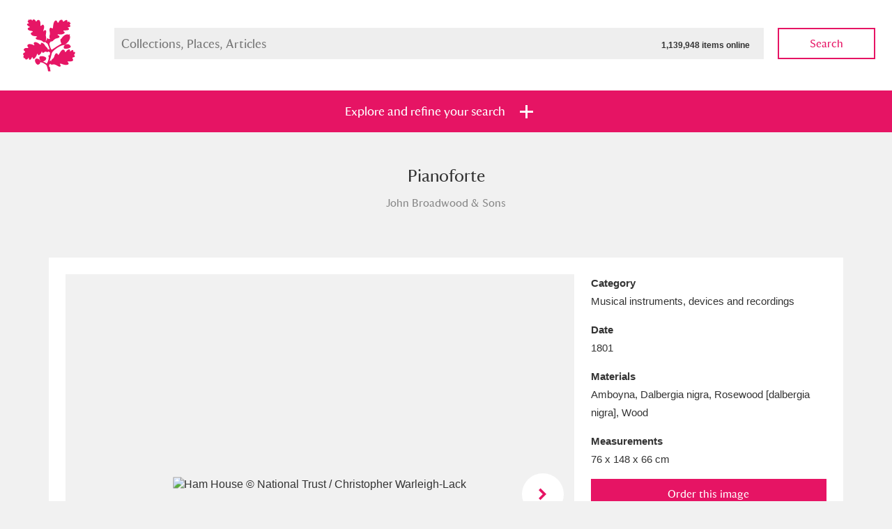

--- FILE ---
content_type: text/html; charset=utf-8
request_url: https://www.nationaltrustcollections.org.uk/object/1140229
body_size: 31839
content:

<!doctype html>
<!--[if lt IE 8]>   <html lang="en" class="no-js lt-ie10 lt-ie9 lt-ie8"> <![endif]-->
<!--[if IE 8]>      <html lang="en" class="no-js lt-ie10 lt-ie9 ie8"> <![endif]-->
<!--[if IE 9]>      <html lang="en" class="no-js lt-ie10 ie9-or-better ie9"> <![endif]-->
<!--[if ! IE]><!--> <html lang="en" class="no-js ie9-or-better ie10-or-better"> <!--<![endif]-->
<head>
	
<meta charset='utf-8' />
<title>Pianoforte 1140229 | National Trust Collections</title>
<meta name="description" content="" />
<meta name="keywords" content="" />
<meta name="robots" content="index, follow" />
<meta name="author" content="National Trust" />
<meta name="google-site-verification" content="" />
<meta name="viewport" content="initial-scale=1, width=device-width" />
<meta http-equiv="imagetoolbar" content="no" />
<meta http-equiv="cleartype" content="on" />
<meta http-equiv="X-UA-Compatible" content="IE=Edge,chrome=1" />

<link rel="apple-touch-icon" sizes="57x57" href="/ntcAssets/img/icon/apple-touch-icon-57x57.png">
<link rel="apple-touch-icon" sizes="60x60" href="/ntcAssets/img/icon/apple-touch-icon-60x60.png">
<link rel="apple-touch-icon" sizes="72x72" href="/ntcAssets/img/icon/apple-touch-icon-72x72.png">
<link rel="apple-touch-icon" sizes="76x76" href="/ntcAssets/img/icon/apple-touch-icon-76x76.png">
<link rel="apple-touch-icon" sizes="114x114" href="/ntcAssets/img/icon/apple-touch-icon-114x114.png">
<link rel="apple-touch-icon" sizes="120x120" href="/ntcAssets/img/icon/apple-touch-icon-120x120.png">
<link rel="apple-touch-icon" sizes="144x144" href="/ntcAssets/img/icon/apple-touch-icon-144x144.png">
<link rel="apple-touch-icon" sizes="152x152" href="/ntcAssets/img/icon/apple-touch-icon-152x152.png">
<link rel="apple-touch-icon" sizes="180x180" href="/ntcAssets/img/icon/apple-touch-icon-180x180.png">
<link rel="icon" type="image/png" href="/ntcAssets/img/icon/favicon-32x32.png" sizes="32x32">
<link rel="icon" type="image/png" href="/ntcAssets/img/icon/android-chrome-192x192.png" sizes="192x192">
<link rel="icon" type="image/png" href="/ntcAssets/img/icon/favicon-96x96.png" sizes="96x96">
<link rel="icon" type="image/png" href="/ntcAssets/img/icon/favicon-16x16.png" sizes="16x16">
<link rel="manifest" href="/ntcAssets/img/icon/manifest.json">
<meta name="msapplication-TileColor" content="#e61464">
<meta name="msapplication-TileImage" content="/ntcAssets/img/icon/mstile-144x144.png">
<meta name="theme-color" content="#000000">

<meta name="twitter:card" value="summary">
<meta property="og:title" content="Pianoforte 1140229" />
<meta property="og:type" content="article" />
<meta property="og:url" content="https://www.nationaltrustcollections.org.uk/object" />
<meta property="og:description" content="" />

<script>
    //test for JS support. apply class to prevent FOUC.
    document.documentElement.classList.toggle("no-js");
    document.documentElement.classList.toggle("js");
</script>

<!--[if gte IE 9]><!-->
<!-- build:css {{ASSET_PATH}}/css/screen.css -->
<link rel="stylesheet" type="text/css" href="/ntcAssets/css/screen.css?v=250509104332" />
<!-- endbuild -->
<!--<![endif]-->
<!-- build:css {{ASSET_PATH}}/css/print.css -->
<link rel="stylesheet" type="text/css" media="print" href="/ntcAssets/css/print.css?v=250509104332" />
<!-- endbuild -->
<!--[if lt IE 9]>
    <link rel="stylesheet" type="text/css" href="/ntcAssets/css/ie.css?v=250509104332" />
    <script src="https://html5shim.googlecode.com/svn/trunk/html5.js"></script>
    <script src="https://cdnjs.cloudflare.com/ajax/libs/respond.js/1.4.2/respond.min.js"></script>
<![endif]-->

<script>
  (function(i,s,o,g,r,a,m){i['GoogleAnalyticsObject']=r;i[r]=i[r]||function(){
  (i[r].q=i[r].q||[]).push(arguments)},i[r].l=1*new Date();a=s.createElement(o),
  m=s.getElementsByTagName(o)[0];a.async=1;a.src=g;m.parentNode.insertBefore(a,m)
  })(window,document,'script','//www.google-analytics.com/analytics.js','ga');

  ga('create', 'UA-27207282-1', 'auto');
  ga('send', 'pageview');

</script>

<script>var __uzdbm_1 = "f35ba7c0-fd3a-4877-ae09-f27548813c64";var __uzdbm_2 = "YWEyN2IzZDYtZDdtYS00MmQ3LTk0OTMtOWVjNjVkNmRjZWQyJDMuMTUuOS4xOQ==";var __uzdbm_3 = "7f9000f35ba7c0-fd3a-4877-ae09-f27548813c641-17690641890780-002c9225ec69721853510";var __uzdbm_4 = "false";var __uzdbm_5 = "uzmx";var __uzdbm_6 = "7f900056b22e1c-19e0-4913-a1bd-377a750863e31-17690641890780-fe23a5ada3b79e0710";var __uzdbm_7 = "nationaltrustcollections.org.uk";</script> <script>   (function (w, d, e, u, c, g, a, b) {     w["SSJSConnectorObj"] = w["SSJSConnectorObj"] || {       ss_cid: c,       domain_info: "auto",     };     w[g] = function (i, j) {       w["SSJSConnectorObj"][i] = j;     };     a = d.createElement(e);     a.async = true;     if (       navigator.userAgent.indexOf('MSIE') !== -1 ||       navigator.appVersion.indexOf('Trident/') > -1     ) {       u = u.replace("/advanced/", "/advanced/ie/");     }     a.src = u;     b = d.getElementsByTagName(e)[0];     b.parentNode.insertBefore(a, b);   })(     window, document, "script", "https://www.nationaltrustcollections.org.uk/18f5227b-e27b-445a-a53f-f845fbe69b40/stormcaster.js", "d7mc", "ssConf"   );   ssConf("c1", "https://www.nationaltrustcollections.org.uk");   ssConf("c3", "c99a4269-161c-4242-a3f0-28d44fa6ce24");   ssConf("au", "nationaltrustcollections.org.uk");   ssConf("cu", "validate.perfdrive.com, ssc"); </script></head>
<body>
	

<form action="/umbraco/Surface/SearchSurface/SubmitFilters" method="post">    <header class="masthead masthead--reduced masthead--white">
        <a href="/" class="masthead__logo">
	<img src="/ntcAssets/img/ntlogo.svg" alt="National Trust">
</a>
        
<div class="main-search">
	<div class="main-search__field">
		<label for="SearchQuery_SearchTerms">Search Collections, Places , Articles</label>
		<input data-autocomplete-src="/Umbraco/Api/Autocomplete/GetTerms" id="SearchQuery_SearchTerms" maxlength="256" name="SearchQuery.SearchTerms" placeholder="Collections, Places, Articles" type="text" value="" /><span class="total-items">1,139,948 items online</span>
		<div class="autocomplete-wrap"></div>
	</div>
	<button type="submit" class="btn btn--ghost btn--pink main-search__submit js-searchsubmit" name="action:collections">Search</button>
</div>
    </header>


<section class="filter " id="jumpToFilters">
	<ul class="bare-list filter__tabs">
		<li class=""><a href="#" class="btn btn--highlight" data-tray=".filter-tray--collections"><span>Explore and refine your search</span></a></li>
	</ul>
    	<div class="filter-tray filter-tray--collections">
		<div class="filter-tray__top">
			<div class="wrap">

				
				

				<input id="SearchQuery_Sort" name="SearchQuery.Sort" type="hidden" value="" />

				
				<div class="filter-globals">
					<div class="unit">
						<span>Show me: </span>
						<span>
							<ul class="bare-list radio-bar">
								<li>
									<input checked="checked" id="FullCollection" name="SearchQuery.HighlightsOnly" type="radio" value="False" />
									<label for="FullCollection">Full collection</label>
								</li>
								<li>
									<input id="HighlightsOnly" name="SearchQuery.HighlightsOnly" type="radio" value="True" />
									<label for="HighlightsOnly">Just highlights</label>
								</li>
							</ul>
						</span>
					</div>
					<div class="unit">
						<span>and</span>
						<span>

							<ul class="bare-list check-list">
								<li>
									<span class="control control--check">
										<input id="SearchQuery_ImagesOnly" name="SearchQuery.ImagesOnly" type="checkbox" value="true" /><input name="SearchQuery.ImagesOnly" type="hidden" value="false" />
										<label for="SearchQuery_ImagesOnly">Items with images only</label>
									</span>
								</li>
								<li>
									<span class="control control--check">
										<input id="SearchQuery_OnShowOnly" name="SearchQuery.OnShowOnly" type="checkbox" value="true" /><input name="SearchQuery.OnShowOnly" type="hidden" value="false" />
										<label for="SearchQuery_OnShowOnly">Currently on show</label>
									</span>
								</li>
							</ul>
							
						</span>
					</div>
					<div class="unit">
						<span>
							<button type="submit" class="btn btn--pink" name="action:collections">Show results</button>
							<a href="/?Filters=Open#jumpToFilters">Clear all filters</a>
						</span>
					</div>
				</div>

				<div class="filter-sections cfx">
					<a href="#" data-target="places"class="active section-tab places-tab">Places</a><!--
					--><a href="#" class="section-tab" data-target="category">Category</a><!--
					--><a href="#" class="section-tab" data-target="time">Date</a><!--
					--><a href="#" class="section-tab" data-target="details">Details</a>
				</div>

			</div>
		</div>
		<div class="filter-tray__form">
			<div class="wrap">
				<section data-tab="places" class="filter-section filter-section--active">

					<ul class="bare-list alpha-links">

                            <li><a class="current attention" href="#" data-letter="a">A</a></li>

								    <li><a class="attention" href="#" data-letter="b">B</a></li>
								    <li><a class="attention" href="#" data-letter="c">C</a></li>
								    <li><a class="attention" href="#" data-letter="d">D</a></li>
								    <li><a class="attention" href="#" data-letter="e">E</a></li>
								    <li><a class="attention" href="#" data-letter="f">F</a></li>
								    <li><a class="attention" href="#" data-letter="g">G</a></li>
								    <li><a class="attention" href="#" data-letter="h">H</a></li>
								    <li><a class="attention" href="#" data-letter="i">I</a></li>
								    <li><a class="attention" href="#" data-letter="j">J</a></li>
								    <li><a class="attention" href="#" data-letter="k">K</a></li>
								    <li><a class="attention" href="#" data-letter="l">L</a></li>
								    <li><a class="attention" href="#" data-letter="m">M</a></li>
								    <li><a class="attention" href="#" data-letter="n">N</a></li>
								    <li><a class="attention" href="#" data-letter="o">O</a></li>
								    <li><a class="attention" href="#" data-letter="p">P</a></li>
								    <li><a class="attention" href="#" data-letter="q">Q</a></li>
								    <li><a class="attention" href="#" data-letter="r">R</a></li>
								    <li><a class="attention" href="#" data-letter="s">S</a></li>
								    <li><a class="attention" href="#" data-letter="t">T</a></li>
								    <li><a class="attention" href="#" data-letter="u">U</a></li>
								    <li><a class="attention" href="#" data-letter="v">V</a></li>
								    <li><a class="attention" href="#" data-letter="w">W</a></li>
								<li><span class="empty">X</span></li>
								    <li><a class="attention" href="#" data-letter="y">Y</a></li>
								<li><span class="empty">Z</span></li>
					</ul>

					<hr>

					<ul class="check-list bare-list">
							<li data-letter="a">
								<span class="control control--check">
									<input name="SearchQuery.Places" value="424ddd73fffffe0736b1466762b40af2" id="424ddd73fffffe0736b1466762b40af2" type="checkbox"  /><label for="424ddd73fffffe0736b1466762b40af2">Aberdeunant</label>
										<span class="item-bubble">33 items</span>
																	</span>
							</li>
							<li data-letter="a">
								<span class="control control--check">
									<input name="SearchQuery.Places" value="a71f17e5ffffe2201df37ca3d45961f4" id="a71f17e5ffffe2201df37ca3d45961f4" type="checkbox"  /><label for="a71f17e5ffffe2201df37ca3d45961f4">Aberdulais Tin Works and Waterfall</label>
										<span class="item-bubble">25 items</span>
																			<a href="/place/aberdulais-tin-works-and-waterfall">Explore</a>
								</span>
							</li>
							<li data-letter="a">
								<span class="control control--check">
									<input name="SearchQuery.Places" value="133a6434fffffe072eafdb9793ec7ba5" id="133a6434fffffe072eafdb9793ec7ba5" type="checkbox"  /><label for="133a6434fffffe072eafdb9793ec7ba5">Acorn Bank</label>
										<span class="item-bubble">89 items</span>
																	</span>
							</li>
							<li data-letter="a">
								<span class="control control--check">
									<input name="SearchQuery.Places" value="9bb2cc5dfffffe074c053972dbd66150" id="9bb2cc5dfffffe074c053972dbd66150" type="checkbox"  /><label for="9bb2cc5dfffffe074c053972dbd66150">A La Ronde</label>
										<span class="item-bubble">3,529 items</span>
																			<a href="/place/a-la-ronde">Explore</a>
								</span>
							</li>
							<li data-letter="a">
								<span class="control control--check">
									<input name="SearchQuery.Places" value="2aec54bbfffffe0722480241f0c0dfc5" id="2aec54bbfffffe0722480241f0c0dfc5" type="checkbox"  /><label for="2aec54bbfffffe0722480241f0c0dfc5">Alfriston Clergy House</label>
										<span class="item-bubble">97 items</span>
																			<a href="/place/alfriston-clergy-house">Explore</a>
								</span>
							</li>
							<li data-letter="a">
								<span class="control control--check">
									<input name="SearchQuery.Places" value="2af3660efffffe07224802410e75859f" id="2af3660efffffe07224802410e75859f" type="checkbox"  /><label for="2af3660efffffe07224802410e75859f">Allan Bank and Grasmere</label>
										<span class="item-bubble">14 items</span>
																	</span>
							</li>
							<li data-letter="a">
								<span class="control control--check">
									<input name="SearchQuery.Places" value="bc8b7089fffffe0767c7f5ed45f8ca48" id="bc8b7089fffffe0767c7f5ed45f8ca48" type="checkbox"  /><label for="bc8b7089fffffe0767c7f5ed45f8ca48">Amgueddfa Cymru - National Museum Wales, Cardiff</label>
										<span class="item-bubble">4 items</span>
																	</span>
							</li>
							<li data-letter="a">
								<span class="control control--check">
									<input name="SearchQuery.Places" value="4243dab7fffffe0736b14667b7bc215d" id="4243dab7fffffe0736b14667b7bc215d" type="checkbox"  /><label for="4243dab7fffffe0736b14667b7bc215d">Angel Corner</label>
										<span class="item-bubble">220 items</span>
																	</span>
							</li>
							<li data-letter="a">
								<span class="control control--check">
									<input name="SearchQuery.Places" value="6bf4c600fffffe074a1eb44a18a510de" id="6bf4c600fffffe074a1eb44a18a510de" type="checkbox"  /><label for="6bf4c600fffffe074a1eb44a18a510de">Anglesey Abbey, Gardens and Lode Mill</label>
										<span class="item-bubble">14,490 items</span>
																			<a href="/place/anglesey-abbey,-gardens-and-lode-mill">Explore</a>
								</span>
							</li>
							<li data-letter="a">
								<span class="control control--check">
									<input name="SearchQuery.Places" value="1b4076cdfffffe074c0539722c497c90" id="1b4076cdfffffe074c0539722c497c90" type="checkbox"  /><label for="1b4076cdfffffe074c0539722c497c90">Antony</label>
										<span class="item-bubble">211 items</span>
																			<a href="/place/antony">Explore</a>
								</span>
							</li>
							<li data-letter="a">
								<span class="control control--check">
									<input name="SearchQuery.Places" value="1f30a28bfffffe07224802411d3fee84" id="1f30a28bfffffe07224802411d3fee84" type="checkbox"  /><label for="1f30a28bfffffe07224802411d3fee84">Ardress House</label>
										<span class="item-bubble">1,242 items</span>
																			<a href="/place/ardress-house">Explore</a>
								</span>
							</li>
							<li data-letter="a">
								<span class="control control--check">
									<input name="SearchQuery.Places" value="37c91970fffffe0702132e0438f10c53" id="37c91970fffffe0702132e0438f10c53" type="checkbox"  /><label for="37c91970fffffe0702132e0438f10c53">The Argory</label>
										<span class="item-bubble">8,978 items</span>
																			<a href="/place/the-argory">Explore</a>
								</span>
							</li>
							<li data-letter="a">
								<span class="control control--check">
									<input name="SearchQuery.Places" value="14f7e675fffffe0722480241514595fe" id="14f7e675fffffe0722480241514595fe" type="checkbox"  /><label for="14f7e675fffffe0722480241514595fe">Arlington Court and the National Trust Carriage Museum</label>
										<span class="item-bubble">5,034 items</span>
																			<a href="/place/arlington-court-and-the-national-trust-carriage-museum">Explore</a>
								</span>
							</li>
							<li data-letter="a">
								<span class="control control--check">
									<input name="SearchQuery.Places" value="fe5be3bbfffffe07293a980b028bceec" id="fe5be3bbfffffe07293a980b028bceec" type="checkbox"  /><label for="fe5be3bbfffffe07293a980b028bceec">Ascott</label>
										<span class="item-bubble">62 items</span>
																			<a href="/place/ascott">Explore</a>
								</span>
							</li>
							<li data-letter="a">
								<span class="control control--check">
									<input name="SearchQuery.Places" value="168dd458fffffe073b1807c513e69618" id="168dd458fffffe073b1807c513e69618" type="checkbox"  /><label for="168dd458fffffe073b1807c513e69618">Ashdown</label>
										<span class="item-bubble">165 items</span>
																			<a href="/place/ashdown">Explore</a>
								</span>
							</li>
							<li data-letter="a">
								<span class="control control--check">
									<input name="SearchQuery.Places" value="eef5fc28fffffe0722480241aed5feee" id="eef5fc28fffffe0722480241aed5feee" type="checkbox"  /><label for="eef5fc28fffffe0722480241aed5feee">Attingham Park</label>
										<span class="item-bubble">13,203 items</span>
																			<a href="/place/attingham-park">Explore</a>
								</span>
							</li>
							<li data-letter="a">
								<span class="control control--check">
									<input name="SearchQuery.Places" value="2c200893fffffe0722480241215da19c" id="2c200893fffffe0722480241215da19c" type="checkbox"  /><label for="2c200893fffffe0722480241215da19c">Avebury</label>
										<span class="item-bubble">13,622 items</span>
																			<a href="/place/avebury">Explore</a>
								</span>
							</li>
							<li data-letter="b">
								<span class="control control--check">
									<input name="SearchQuery.Places" value="e707159afffffe0722480241716d6b0b" id="e707159afffffe0722480241716d6b0b" type="checkbox"  /><label for="e707159afffffe0722480241716d6b0b">Baddesley Clinton</label>
										<span class="item-bubble">4,859 items</span>
																			<a href="/place/baddesley-clinton">Explore</a>
								</span>
							</li>
							<li data-letter="b">
								<span class="control control--check">
									<input name="SearchQuery.Places" value="e4acc814fffffe07293a980bbf9dce61" id="e4acc814fffffe07293a980bbf9dce61" type="checkbox"  /><label for="e4acc814fffffe07293a980bbf9dce61">Bard Graduate Centre, New York</label>
										<span class="item-bubble">1 items</span>
																	</span>
							</li>
							<li data-letter="b">
								<span class="control control--check">
									<input name="SearchQuery.Places" value="7080e4c7fffffe0702132e043ff23606" id="7080e4c7fffffe0702132e043ff23606" type="checkbox"  /><label for="7080e4c7fffffe0702132e043ff23606">Barkway</label>
										<span class="item-bubble">5 items</span>
																	</span>
							</li>
							<li data-letter="b">
								<span class="control control--check">
									<input name="SearchQuery.Places" value="4c5aaa8ffffffe0775b3e6f170a5eaf7" id="4c5aaa8ffffffe0775b3e6f170a5eaf7" type="checkbox"  /><label for="4c5aaa8ffffffe0775b3e6f170a5eaf7">Barrington Court</label>
										<span class="item-bubble">153 items</span>
																			<a href="/place/barrington-court">Explore</a>
								</span>
							</li>
							<li data-letter="b">
								<span class="control control--check">
									<input name="SearchQuery.Places" value="1142124bfffffe0722480241302beaa2" id="1142124bfffffe0722480241302beaa2" type="checkbox"  /><label for="1142124bfffffe0722480241302beaa2">Basildon Park</label>
										<span class="item-bubble">2,003 items</span>
																			<a href="/place/basildon-park">Explore</a>
								</span>
							</li>
							<li data-letter="b">
								<span class="control control--check">
									<input name="SearchQuery.Places" value="0fc2e648fffffe0722480241999b2175" id="0fc2e648fffffe0722480241999b2175" type="checkbox"  /><label for="0fc2e648fffffe0722480241999b2175">Bateman&#39;s</label>
										<span class="item-bubble">4,760 items</span>
																			<a href="/place/bateman&#39;s">Explore</a>
								</span>
							</li>
							<li data-letter="b">
								<span class="control control--check">
									<input name="SearchQuery.Places" value="87dd3b48fffffe07610623b086ded16f" id="87dd3b48fffffe07610623b086ded16f" type="checkbox"  /><label for="87dd3b48fffffe07610623b086ded16f">The Beatles&#39; Childhood Homes, 20 Forthlin Road</label>
										<span class="item-bubble">438 items</span>
																			<a href="/place/the-beatles&#39;-childhood-homes,-20-forthlin-road,-allerton,-merseyside">Explore</a>
								</span>
							</li>
							<li data-letter="b">
								<span class="control control--check">
									<input name="SearchQuery.Places" value="21d67c18fffffe07224802413eba0229" id="21d67c18fffffe07224802413eba0229" type="checkbox"  /><label for="21d67c18fffffe07224802413eba0229">The Beatles&#39; Childhood Homes, Mendips</label>
										<span class="item-bubble">267 items</span>
																	</span>
							</li>
							<li data-letter="b">
								<span class="control control--check">
									<input name="SearchQuery.Places" value="01c90c8ffffffe0702132e046d04763d" id="01c90c8ffffffe0702132e046d04763d" type="checkbox"  /><label for="01c90c8ffffffe0702132e046d04763d">Beatrix Potter Gallery</label>
										<span class="item-bubble">100 items</span>
																			<a href="/place/hawkshead,-cumbria,-hill-top-and-beatrix-potter-gallery">Explore</a>
								</span>
							</li>
							<li data-letter="b">
								<span class="control control--check">
									<input name="SearchQuery.Places" value="35197ccefffffe0702132e04dbe44f1b" id="35197ccefffffe0702132e04dbe44f1b" type="checkbox"  /><label for="35197ccefffffe0702132e04dbe44f1b">Belton House</label>
										<span class="item-bubble">19,997 items</span>
																			<a href="/place/belton-house">Explore</a>
								</span>
							</li>
							<li data-letter="b">
								<span class="control control--check">
									<input name="SearchQuery.Places" value="2b25365ffffffe072248024148470c49" id="2b25365ffffffe072248024148470c49" type="checkbox"  /><label for="2b25365ffffffe072248024148470c49">Bembridge Windmill</label>
										<span class="item-bubble">36 items</span>
																			<a href="/place/bembridge-windmill">Explore</a>
								</span>
							</li>
							<li data-letter="b">
								<span class="control control--check">
									<input name="SearchQuery.Places" value="c931f496fffffe076dd330f4e66ef0ec" id="c931f496fffffe076dd330f4e66ef0ec" type="checkbox"  /><label for="c931f496fffffe076dd330f4e66ef0ec">Beningbrough Hall, Gallery and Gardens</label>
										<span class="item-bubble">1,916 items</span>
																			<a href="/place/beningbrough-hall,-gallery-and-gardens">Explore</a>
								</span>
							</li>
							<li data-letter="b">
								<span class="control control--check">
									<input name="SearchQuery.Places" value="2188e835fffffe07224802415c910fcf" id="2188e835fffffe07224802415c910fcf" type="checkbox"  /><label for="2188e835fffffe07224802415c910fcf">Benthall Hall</label>
										<span class="item-bubble">1,083 items</span>
																			<a href="/place/benthall-hall">Explore</a>
								</span>
							</li>
							<li data-letter="b">
								<span class="control control--check">
									<input name="SearchQuery.Places" value="8a88ec86ffffe22043ae6771de91e2b8" id="8a88ec86ffffe22043ae6771de91e2b8" type="checkbox"  /><label for="8a88ec86ffffe22043ae6771de91e2b8">Berkshire Record Office, Reading</label>
										<span class="item-bubble">5 items</span>
																	</span>
							</li>
							<li data-letter="b">
								<span class="control control--check">
									<input name="SearchQuery.Places" value="10065ca7fffffe07224802414c22f434" id="10065ca7fffffe07224802414c22f434" type="checkbox"  /><label for="10065ca7fffffe07224802414c22f434">Berrington Hall</label>
										<span class="item-bubble">2,248 items</span>
																			<a href="/place/berrington-hall">Explore</a>
								</span>
							</li>
							<li data-letter="b">
								<span class="control control--check">
									<input name="SearchQuery.Places" value="426b7671fffffe0736b146670015833b" id="426b7671fffffe0736b146670015833b" type="checkbox"  /><label for="426b7671fffffe0736b146670015833b">Biddulph Grange Garden</label>
										<span class="item-bubble">456 items</span>
																			<a href="/place/biddulph-grange-garden">Explore</a>
								</span>
							</li>
							<li data-letter="b">
								<span class="control control--check">
									<input name="SearchQuery.Places" value="244cec1bfffffe072248024196b52f60" id="244cec1bfffffe072248024196b52f60" type="checkbox"  /><label for="244cec1bfffffe072248024196b52f60">Birmingham Back To Backs</label>
										<span class="item-bubble">918 items</span>
																			<a href="/place/birmingham-back-to-backs">Explore</a>
								</span>
							</li>
							<li data-letter="b">
								<span class="control control--check">
									<input name="SearchQuery.Places" value="72354dccfffffe074a1eb44a11b9f0ca" id="72354dccfffffe074a1eb44a11b9f0ca" type="checkbox"  /><label for="72354dccfffffe074a1eb44a11b9f0ca">Blaise Hamlet</label>
										<span class="item-bubble">1 items</span>
																			<a href="/place/blaise-hamlet">Explore</a>
								</span>
							</li>
							<li data-letter="b">
								<span class="control control--check">
									<input name="SearchQuery.Places" value="9c43407effffe2201ebef065cf1ed578" id="9c43407effffe2201ebef065cf1ed578" type="checkbox"  /><label for="9c43407effffe2201ebef065cf1ed578">Blakeney National Nature Reserve</label>
										<span class="item-bubble">5 items</span>
																	</span>
							</li>
							<li data-letter="b">
								<span class="control control--check">
									<input name="SearchQuery.Places" value="ac32d929ffffe2207483389b18081ebc" id="ac32d929ffffe2207483389b18081ebc" type="checkbox"  /><label for="ac32d929ffffe2207483389b18081ebc">Blewcoat School</label>
										<span class="item-bubble">7 items</span>
																	</span>
							</li>
							<li data-letter="b">
								<span class="control control--check">
									<input name="SearchQuery.Places" value="726e0afafffffe074a1eb44abb245818" id="726e0afafffffe074a1eb44abb245818" type="checkbox"  /><label for="726e0afafffffe074a1eb44abb245818">Blickling Hall</label>
										<span class="item-bubble">20,512 items</span>
																			<a href="/place/blickling-hall">Explore</a>
								</span>
							</li>
							<li data-letter="b">
								<span class="control control--check">
									<input name="SearchQuery.Places" value="6925ac74fffffe074fe56fd10e9df261" id="6925ac74fffffe074fe56fd10e9df261" type="checkbox"  /><label for="6925ac74fffffe074fe56fd10e9df261">Bodiam Castle</label>
										<span class="item-bubble">799 items</span>
																			<a href="/place/bodiam-castle">Explore</a>
								</span>
							</li>
							<li data-letter="b">
								<span class="control control--check">
									<input name="SearchQuery.Places" value="8a9445a2ffffe22043ae6771d7878320" id="8a9445a2ffffe22043ae6771d7878320" type="checkbox"  /><label for="8a9445a2ffffe22043ae6771d7878320">Bodleian Library, Oxford</label>
										<span class="item-bubble">19 items</span>
																	</span>
							</li>
							<li data-letter="b">
								<span class="control control--check">
									<input name="SearchQuery.Places" value="1b46f44dfffffe074c053972b44780ca" id="1b46f44dfffffe074c053972b44780ca" type="checkbox"  /><label for="1b46f44dfffffe074c053972b44780ca">Bodnant Garden</label>
										<span class="item-bubble">73 items</span>
																			<a href="/place/bodnant-garden">Explore</a>
								</span>
							</li>
							<li data-letter="b">
								<span class="control control--check">
									<input name="SearchQuery.Places" value="d46c4864ffffe22018919ddbf7047e30" id="d46c4864ffffe22018919ddbf7047e30" type="checkbox"  /><label for="d46c4864ffffe22018919ddbf7047e30">Bodysgallen Hall and Spa</label>
										<span class="item-bubble">33 items</span>
																	</span>
							</li>
							<li data-letter="b">
								<span class="control control--check">
									<input name="SearchQuery.Places" value="253b5dd0fffffe07224802418e4a1da7" id="253b5dd0fffffe07224802418e4a1da7" type="checkbox"  /><label for="253b5dd0fffffe07224802418e4a1da7">Borrowdale and Derwent Water</label>
										<span class="item-bubble">792 items</span>
																	</span>
							</li>
							<li data-letter="b">
								<span class="control control--check">
									<input name="SearchQuery.Places" value="03add5bbfffffe0725145d1a01d814d3" id="03add5bbfffffe0725145d1a01d814d3" type="checkbox"  /><label for="03add5bbfffffe0725145d1a01d814d3">Bossington</label>
										<span class="item-bubble">20 items</span>
																	</span>
							</li>
							<li data-letter="b">
								<span class="control control--check">
									<input name="SearchQuery.Places" value="2b297326fffffe0722480241443cf6c1" id="2b297326fffffe0722480241443cf6c1" type="checkbox"  /><label for="2b297326fffffe0722480241443cf6c1">Botallack</label>
										<span class="item-bubble">4 items</span>
																	</span>
							</li>
							<li data-letter="b">
								<span class="control control--check">
									<input name="SearchQuery.Places" value="6ba894a4fffffe0702132e045e6d6461" id="6ba894a4fffffe0702132e045e6d6461" type="checkbox"  /><label for="6ba894a4fffffe0702132e045e6d6461">Bourne Mill</label>
										<span class="item-bubble">26 items</span>
																	</span>
							</li>
							<li data-letter="b">
								<span class="control control--check">
									<input name="SearchQuery.Places" value="2a4dd15efffffe0722480241bf95c2d0" id="2a4dd15efffffe0722480241bf95c2d0" type="checkbox"  /><label for="2a4dd15efffffe0722480241bf95c2d0">Box Hill</label>
										<span class="item-bubble">61 items</span>
																	</span>
							</li>
							<li data-letter="b">
								<span class="control control--check">
									<input name="SearchQuery.Places" value="2b3d7855fffffe0722480241c436f487" id="2b3d7855fffffe0722480241c436f487" type="checkbox"  /><label for="2b3d7855fffffe0722480241c436f487">Bradenham</label>
										<span class="item-bubble">28 items</span>
																	</span>
							</li>
							<li data-letter="b">
								<span class="control control--check">
									<input name="SearchQuery.Places" value="297a6305fffffe0722480241ba008c8f" id="297a6305fffffe0722480241ba008c8f" type="checkbox"  /><label for="297a6305fffffe0722480241ba008c8f">Bradley</label>
										<span class="item-bubble">320 items</span>
																			<a href="/place/bradley">Explore</a>
								</span>
							</li>
							<li data-letter="b">
								<span class="control control--check">
									<input name="SearchQuery.Places" value="2c1a0693fffffe072248024128ac04e3" id="2c1a0693fffffe072248024128ac04e3" type="checkbox"  /><label for="2c1a0693fffffe072248024128ac04e3">Braithwaite Hall</label>
										<span class="item-bubble">6 items</span>
																	</span>
							</li>
							<li data-letter="b">
								<span class="control control--check">
									<input name="SearchQuery.Places" value="2af9e4d6fffffe0722480241e1c92e5c" id="2af9e4d6fffffe0722480241e1c92e5c" type="checkbox"  /><label for="2af9e4d6fffffe0722480241e1c92e5c">Branscombe Old Bakery</label>
										<span class="item-bubble">53 items</span>
																			<a href="/place/branscombe-old-bakery">Explore</a>
								</span>
							</li>
							<li data-letter="b">
								<span class="control control--check">
									<input name="SearchQuery.Places" value="359644a9fffffe077ccdd98fb1069776" id="359644a9fffffe077ccdd98fb1069776" type="checkbox"  /><label for="359644a9fffffe077ccdd98fb1069776">Brantwood, Coniston</label>
										<span class="item-bubble">1 items</span>
																	</span>
							</li>
							<li data-letter="b">
								<span class="control control--check">
									<input name="SearchQuery.Places" value="2c1ddbc7fffffe0722480241b95b883a" id="2c1ddbc7fffffe0722480241b95b883a" type="checkbox"  /><label for="2c1ddbc7fffffe0722480241b95b883a">Brighstone</label>
										<span class="item-bubble">2 items</span>
																	</span>
							</li>
							<li data-letter="b">
								<span class="control control--check">
									<input name="SearchQuery.Places" value="5a20a362ff96140746c4fa2e2852f7a5" id="5a20a362ff96140746c4fa2e2852f7a5" type="checkbox"  /><label for="5a20a362ff96140746c4fa2e2852f7a5">British Lawnmower Museum, Southport</label>
										<span class="item-bubble">2 items</span>
																	</span>
							</li>
							<li data-letter="b">
								<span class="control control--check">
									<input name="SearchQuery.Places" value="c5712a65fffffe071faa7cec30ff793e" id="c5712a65fffffe071faa7cec30ff793e" type="checkbox"  /><label for="c5712a65fffffe071faa7cec30ff793e">British Library, London</label>
										<span class="item-bubble">7 items</span>
																	</span>
							</li>
							<li data-letter="b">
								<span class="control control--check">
									<input name="SearchQuery.Places" value="2abf1faafffffe0722480241c42183c9" id="2abf1faafffffe0722480241c42183c9" type="checkbox"  /><label for="2abf1faafffffe0722480241c42183c9">Brockhampton</label>
										<span class="item-bubble">122 items</span>
																			<a href="/place/brockhampton">Explore</a>
								</span>
							</li>
							<li data-letter="b">
								<span class="control control--check">
									<input name="SearchQuery.Places" value="0b715131fffffe0725145d1a69d1fbf5" id="0b715131fffffe0725145d1a69d1fbf5" type="checkbox"  /><label for="0b715131fffffe0725145d1a69d1fbf5">Brownsea Island</label>
										<span class="item-bubble">119 items</span>
																	</span>
							</li>
							<li data-letter="b">
								<span class="control control--check">
									<input name="SearchQuery.Places" value="079f92c5fffffe07293a980ba32bd868" id="079f92c5fffffe07293a980ba32bd868" type="checkbox"  /><label for="079f92c5fffffe07293a980ba32bd868">Buckinghamshire County Museum, Aylesbury</label>
										<span class="item-bubble">1 items</span>
																	</span>
							</li>
							<li data-letter="b">
								<span class="control control--check">
									<input name="SearchQuery.Places" value="1f8927a5fffffe07224802419099c77f" id="1f8927a5fffffe07224802419099c77f" type="checkbox"  /><label for="1f8927a5fffffe07224802419099c77f">Buckland Abbey</label>
										<span class="item-bubble">925 items</span>
																			<a href="/place/buckland-abbey">Explore</a>
								</span>
							</li>
							<li data-letter="b">
								<span class="control control--check">
									<input name="SearchQuery.Places" value="4270a899fffffe0736b1466740a030dd" id="4270a899fffffe0736b1466740a030dd" type="checkbox"  /><label for="4270a899fffffe0736b1466740a030dd">Buscot and Coleshill</label>
										<span class="item-bubble">724 items</span>
																	</span>
							</li>
							<li data-letter="b">
								<span class="control control--check">
									<input name="SearchQuery.Places" value="5984dfdcffffe2207483389bda54aba9" id="5984dfdcffffe2207483389bda54aba9" type="checkbox"  /><label for="5984dfdcffffe2207483389bda54aba9">Buttermere Valley</label>
										<span class="item-bubble">95 items</span>
																	</span>
							</li>
							<li data-letter="c">
								<span class="control control--check">
									<input name="SearchQuery.Places" value="6dac6590fffffe071477516b08100b49" id="6dac6590fffffe071477516b08100b49" type="checkbox"  /><label for="6dac6590fffffe071477516b08100b49">Calke Abbey</label>
										<span class="item-bubble">38,399 items</span>
																			<a href="/place/calke-abbey">Explore</a>
								</span>
							</li>
							<li data-letter="c">
								<span class="control control--check">
									<input name="SearchQuery.Places" value="6ad45b1cffffe220207d353c8ec7cc47" id="6ad45b1cffffe220207d353c8ec7cc47" type="checkbox"  /><label for="6ad45b1cffffe220207d353c8ec7cc47">Cambridge University Library</label>
										<span class="item-bubble">1 items</span>
																	</span>
							</li>
							<li data-letter="c">
								<span class="control control--check">
									<input name="SearchQuery.Places" value="4c6bcb29fffffe0775b3e6f10e69ffec" id="4c6bcb29fffffe0775b3e6f10e69ffec" type="checkbox"  /><label for="4c6bcb29fffffe0775b3e6f10e69ffec">Canons Ashby</label>
										<span class="item-bubble">3,890 items</span>
																			<a href="/place/canons-ashby">Explore</a>
								</span>
							</li>
							<li data-letter="c">
								<span class="control control--check">
									<input name="SearchQuery.Places" value="1d603b79fffffe0725145d1a5f53b551" id="1d603b79fffffe0725145d1a5f53b551" type="checkbox"  /><label for="1d603b79fffffe0725145d1a5f53b551">Carlyle&#39;s House</label>
										<span class="item-bubble">1,533 items</span>
																			<a href="/place/carlyle&#39;s-house">Explore</a>
								</span>
							</li>
							<li data-letter="c">
								<span class="control control--check">
									<input name="SearchQuery.Places" value="af2261d6fffffe0736b14667b18955cb" id="af2261d6fffffe0736b14667b18955cb" type="checkbox"  /><label for="af2261d6fffffe0736b14667b18955cb">Carrick-A-Rede</label>
										<span class="item-bubble">403 items</span>
																	</span>
							</li>
							<li data-letter="c">
								<span class="control control--check">
									<input name="SearchQuery.Places" value="208fa507fffffe07224802410b5bf675" id="208fa507fffffe07224802410b5bf675" type="checkbox"  /><label for="208fa507fffffe07224802410b5bf675">Castle Coole</label>
										<span class="item-bubble">125 items</span>
																			<a href="/place/castle-coole">Explore</a>
								</span>
							</li>
							<li data-letter="c">
								<span class="control control--check">
									<input name="SearchQuery.Places" value="30f0dd51fffffe0702132e044605920e" id="30f0dd51fffffe0702132e044605920e" type="checkbox"  /><label for="30f0dd51fffffe0702132e044605920e">Castle Drogo</label>
										<span class="item-bubble">11,257 items</span>
																			<a href="/place/castle-drogo">Explore</a>
								</span>
							</li>
							<li data-letter="c">
								<span class="control control--check">
									<input name="SearchQuery.Places" value="4cf9606afffffe0775b3e6f12df14858" id="4cf9606afffffe0775b3e6f12df14858" type="checkbox"  /><label for="4cf9606afffffe0775b3e6f12df14858">Castle Ward</label>
										<span class="item-bubble">9,683 items</span>
																			<a href="/place/castle-ward">Explore</a>
								</span>
							</li>
							<li data-letter="c">
								<span class="control control--check">
									<input name="SearchQuery.Places" value="133fba5bfffffe072eafdb97c4847a3e" id="133fba5bfffffe072eafdb97c4847a3e" type="checkbox"  /><label for="133fba5bfffffe072eafdb97c4847a3e">Cautley</label>
										<span class="item-bubble">4 items</span>
																	</span>
							</li>
							<li data-letter="c">
								<span class="control control--check">
									<input name="SearchQuery.Places" value="24d540b9fffffe074c05397222326555" id="24d540b9fffffe074c05397222326555" type="checkbox"  /><label for="24d540b9fffffe074c05397222326555">Cawston</label>
										<span class="item-bubble">1 items</span>
																	</span>
							</li>
							<li data-letter="c">
								<span class="control control--check">
									<input name="SearchQuery.Places" value="2b100e62fffffe0722480241206eca73" id="2b100e62fffffe0722480241206eca73" type="checkbox"  /><label for="2b100e62fffffe0722480241206eca73">Cedar House</label>
										<span class="item-bubble">38 items</span>
																	</span>
							</li>
							<li data-letter="c">
								<span class="control control--check">
									<input name="SearchQuery.Places" value="8a959592ffffe22043ae67712bd15f94" id="8a959592ffffe22043ae67712bd15f94" type="checkbox"  /><label for="8a959592ffffe22043ae67712bd15f94">Centre for Buckinghamshire Studies, Aylesbury</label>
										<span class="item-bubble">3 items</span>
																	</span>
							</li>
							<li data-letter="c">
								<span class="control control--check">
									<input name="SearchQuery.Places" value="8a9ba77affffe22043ae67719be508c1" id="8a9ba77affffe22043ae67719be508c1" type="checkbox"  /><label for="8a9ba77affffe22043ae67719be508c1">Centre for Kentish Studies, Maidstone</label>
										<span class="item-bubble">4 items</span>
																	</span>
							</li>
							<li data-letter="c">
								<span class="control control--check">
									<input name="SearchQuery.Places" value="ee7a3cacfffffe07224802419f377a4f" id="ee7a3cacfffffe07224802419f377a4f" type="checkbox"  /><label for="ee7a3cacfffffe07224802419f377a4f">Charlecote Park</label>
										<span class="item-bubble">6,781 items</span>
																			<a href="/place/charlecote-park">Explore</a>
								</span>
							</li>
							<li data-letter="c">
								<span class="control control--check">
									<input name="SearchQuery.Places" value="4921b4c1fffffe073cfcf5659eade120" id="4921b4c1fffffe073cfcf5659eade120" type="checkbox"  /><label for="4921b4c1fffffe073cfcf5659eade120">Chartwell</label>
										<span class="item-bubble">7,351 items</span>
																			<a href="/place/chartwell">Explore</a>
								</span>
							</li>
							<li data-letter="c">
								<span class="control control--check">
									<input name="SearchQuery.Places" value="5b47ddebfffffe07539b5af2cfa16582" id="5b47ddebfffffe07539b5af2cfa16582" type="checkbox"  /><label for="5b47ddebfffffe07539b5af2cfa16582">Chastleton</label>
										<span class="item-bubble">5,477 items</span>
																			<a href="/place/chastleton">Explore</a>
								</span>
							</li>
							<li data-letter="c">
								<span class="control control--check">
									<input name="SearchQuery.Places" value="17d827d7fffffe0725145d1a177d5155" id="17d827d7fffffe0725145d1a177d5155" type="checkbox"  /><label for="17d827d7fffffe0725145d1a177d5155">Chedworth Roman Villa</label>
										<span class="item-bubble">2,005 items</span>
																			<a href="/place/chedworth-roman-villa">Explore</a>
								</span>
							</li>
							<li data-letter="c">
								<span class="control control--check">
									<input name="SearchQuery.Places" value="266f5516fffffe072248024189e7dbf5" id="266f5516fffffe072248024189e7dbf5" type="checkbox"  /><label for="266f5516fffffe072248024189e7dbf5">Cherryburn</label>
										<span class="item-bubble">1,195 items</span>
																			<a href="/place/cherryburn">Explore</a>
								</span>
							</li>
							<li data-letter="c">
								<span class="control control--check">
									<input name="SearchQuery.Places" value="7c8912defffffe074a1eb44ae5c6026d" id="7c8912defffffe074a1eb44ae5c6026d" type="checkbox"  /><label for="7c8912defffffe074a1eb44ae5c6026d">The Children&#39;s Country House at Sudbury</label>
										<span class="item-bubble">24,701 items</span>
																			<a href="/place/the-children&#39;s-country-house-at-sudbury">Explore</a>
								</span>
							</li>
							<li data-letter="c">
								<span class="control control--check">
									<input name="SearchQuery.Places" value="d53d0986fffffe076dd330f4b8fc3555" id="d53d0986fffffe076dd330f4b8fc3555" type="checkbox"  /><label for="d53d0986fffffe076dd330f4b8fc3555">Chirk Castle</label>
										<span class="item-bubble">3,659 items</span>
																			<a href="/place/chirk-castle">Explore</a>
								</span>
							</li>
							<li data-letter="c">
								<span class="control control--check">
									<input name="SearchQuery.Places" value="9bd3a6b5fffffe074c053972d9d27559" id="9bd3a6b5fffffe074c053972d9d27559" type="checkbox"  /><label for="9bd3a6b5fffffe074c053972d9d27559">The Church House</label>
										<span class="item-bubble">17 items</span>
																	</span>
							</li>
							<li data-letter="c">
								<span class="control control--check">
									<input name="SearchQuery.Places" value="8a9ebf2bffffe22043ae67710694e993" id="8a9ebf2bffffe22043ae67710694e993" type="checkbox"  /><label for="8a9ebf2bffffe22043ae67710694e993">Churchill Archives Centre, Chesterton</label>
										<span class="item-bubble">5 items</span>
																	</span>
							</li>
							<li data-letter="c">
								<span class="control control--check">
									<input name="SearchQuery.Places" value="48c549f3fffffe077b00940c7130188f" id="48c549f3fffffe077b00940c7130188f" type="checkbox"  /><label for="48c549f3fffffe077b00940c7130188f">Churchill College, Cambridge</label>
										<span class="item-bubble">334 items</span>
																	</span>
							</li>
							<li data-letter="c">
								<span class="control control--check">
									<input name="SearchQuery.Places" value="48c4fefffffffe077b00940c0351cbaf" id="48c4fefffffffe077b00940c0351cbaf" type="checkbox"  /><label for="48c4fefffffffe077b00940c0351cbaf">Churchill War Rooms, London</label>
										<span class="item-bubble">107 items</span>
																	</span>
							</li>
							<li data-letter="c">
								<span class="control control--check">
									<input name="SearchQuery.Places" value="80427390ffffe22043ae677172204115" id="80427390ffffe22043ae677172204115" type="checkbox"  /><label for="80427390ffffe22043ae677172204115">City of Westminster Archives Centre, London</label>
										<span class="item-bubble">1 items</span>
																	</span>
							</li>
							<li data-letter="c">
								<span class="control control--check">
									<input name="SearchQuery.Places" value="8a9c998cfffffe0736b1466762400ea0" id="8a9c998cfffffe0736b1466762400ea0" type="checkbox"  /><label for="8a9c998cfffffe0736b1466762400ea0">Clandon Park</label>
										<span class="item-bubble">3,329 items</span>
																			<a href="/place/clandon-park">Explore</a>
								</span>
							</li>
							<li data-letter="c">
								<span class="control control--check">
									<input name="SearchQuery.Places" value="2c165fc3fffffe0722480241b14e2582" id="2c165fc3fffffe0722480241b14e2582" type="checkbox"  /><label for="2c165fc3fffffe0722480241b14e2582">Claremont Landscape Garden</label>
										<span class="item-bubble">23 items</span>
																			<a href="/place/claremont-landscape-garden">Explore</a>
								</span>
							</li>
							<li data-letter="c">
								<span class="control control--check">
									<input name="SearchQuery.Places" value="af31aac0fffffe0736b14667f649eaa1" id="af31aac0fffffe0736b14667f649eaa1" type="checkbox"  /><label for="af31aac0fffffe0736b14667f649eaa1">Claydon</label>
										<span class="item-bubble">374 items</span>
																			<a href="/place/claydon">Explore</a>
								</span>
							</li>
							<li data-letter="c">
								<span class="control control--check">
									<input name="SearchQuery.Places" value="1fb1d87dfffffe0722480241a228445f" id="1fb1d87dfffffe0722480241a228445f" type="checkbox"  /><label for="1fb1d87dfffffe0722480241a228445f">Clevedon Court</label>
										<span class="item-bubble">796 items</span>
																			<a href="/place/clevedon-court">Explore</a>
								</span>
							</li>
							<li data-letter="c">
								<span class="control control--check">
									<input name="SearchQuery.Places" value="220fed01fffffe072248024187b2dc7a" id="220fed01fffffe072248024187b2dc7a" type="checkbox"  /><label for="220fed01fffffe072248024187b2dc7a">Cliveden</label>
										<span class="item-bubble">1,088 items</span>
																			<a href="/place/cliveden">Explore</a>
								</span>
							</li>
							<li data-letter="c">
								<span class="control control--check">
									<input name="SearchQuery.Places" value="29b97738fffffe07224802418f51e80d" id="29b97738fffffe07224802418f51e80d" type="checkbox"  /><label for="29b97738fffffe07224802418f51e80d">Clouds Hill</label>
										<span class="item-bubble">514 items</span>
																			<a href="/place/clouds-hill">Explore</a>
								</span>
							</li>
							<li data-letter="c">
								<span class="control control--check">
									<input name="SearchQuery.Places" value="250ff02afffffe0722480241a2df4c1a" id="250ff02afffffe0722480241a2df4c1a" type="checkbox"  /><label for="250ff02afffffe0722480241a2df4c1a">Clumber Park</label>
										<span class="item-bubble">1,822 items</span>
																			<a href="/place/clumber-park">Explore</a>
								</span>
							</li>
							<li data-letter="c">
								<span class="control control--check">
									<input name="SearchQuery.Places" value="4d516981fffffe0743527cad8ed7c785" id="4d516981fffffe0743527cad8ed7c785" type="checkbox"  /><label for="4d516981fffffe0743527cad8ed7c785">Colby Estate</label>
										<span class="item-bubble">89 items</span>
																	</span>
							</li>
							<li data-letter="c">
								<span class="control control--check">
									<input name="SearchQuery.Places" value="8122ecc6fffffe074a1eb44a6b8ce9a3" id="8122ecc6fffffe074a1eb44a6b8ce9a3" type="checkbox"  /><label for="8122ecc6fffffe074a1eb44a6b8ce9a3">Coleridge Cottage</label>
										<span class="item-bubble">125 items</span>
																			<a href="/place/coleridge-cottage">Explore</a>
								</span>
							</li>
							<li data-letter="c">
								<span class="control control--check">
									<input name="SearchQuery.Places" value="8043843ffffffe075df94b1215562483" id="8043843ffffffe075df94b1215562483" type="checkbox"  /><label for="8043843ffffffe075df94b1215562483">Coleton Fishacre</label>
										<span class="item-bubble">6,953 items</span>
																			<a href="/place/coleton-fishacre">Explore</a>
								</span>
							</li>
							<li data-letter="c">
								<span class="control control--check">
									<input name="SearchQuery.Places" value="5a6360a1fffffe07539b5af272fba908" id="5a6360a1fffffe07539b5af272fba908" type="checkbox"  /><label for="5a6360a1fffffe07539b5af272fba908">Compton Castle</label>
										<span class="item-bubble">76 items</span>
																	</span>
							</li>
							<li data-letter="c">
								<span class="control control--check">
									<input name="SearchQuery.Places" value="2a35bbfffffffe072248024127e26977" id="2a35bbfffffffe072248024127e26977" type="checkbox"  /><label for="2a35bbfffffffe072248024127e26977">Coniston</label>
										<span class="item-bubble">108 items</span>
																	</span>
							</li>
							<li data-letter="c">
								<span class="control control--check">
									<input name="SearchQuery.Places" value="2b15af83fffffe0722480241ec9a034b" id="2b15af83fffffe0722480241ec9a034b" type="checkbox"  /><label for="2b15af83fffffe0722480241ec9a034b">Coombe End</label>
										<span class="item-bubble">4 items</span>
																	</span>
							</li>
							<li data-letter="c">
								<span class="control control--check">
									<input name="SearchQuery.Places" value="11442122fffffe072eafdb97cac33d06" id="11442122fffffe072eafdb97cac33d06" type="checkbox"  /><label for="11442122fffffe072eafdb97cac33d06">Copt Hall Marshes</label>
										<span class="item-bubble">2 items</span>
																	</span>
							</li>
							<li data-letter="c">
								<span class="control control--check">
									<input name="SearchQuery.Places" value="2aef9e87fffffe0722480241adc31d91" id="2aef9e87fffffe0722480241adc31d91" type="checkbox"  /><label for="2aef9e87fffffe0722480241adc31d91">Corfe Castle</label>
										<span class="item-bubble">128 items</span>
																	</span>
							</li>
							<li data-letter="c">
								<span class="control control--check">
									<input name="SearchQuery.Places" value="aeecc83bffffe2203c2b8939a5c35b60" id="aeecc83bffffe2203c2b8939a5c35b60" type="checkbox"  /><label for="aeecc83bffffe2203c2b8939a5c35b60">Cornwall Record Office, Truro</label>
										<span class="item-bubble">2 items</span>
																	</span>
							</li>
							<li data-letter="c">
								<span class="control control--check">
									<input name="SearchQuery.Places" value="10e1a8a4fffffe0702132e04b6e5ef70" id="10e1a8a4fffffe0702132e04b6e5ef70" type="checkbox"  /><label for="10e1a8a4fffffe0702132e04b6e5ef70">Cotehele</label>
										<span class="item-bubble">2,941 items</span>
																			<a href="/place/cotehele">Explore</a>
								</span>
							</li>
							<li data-letter="c">
								<span class="control control--check">
									<input name="SearchQuery.Places" value="c86900b0fffffe076dd330f45ac0018c" id="c86900b0fffffe076dd330f45ac0018c" type="checkbox"  /><label for="c86900b0fffffe076dd330f45ac0018c">Coughton Court</label>
										<span class="item-bubble">1,513 items</span>
																			<a href="/place/coughton-court">Explore</a>
								</span>
							</li>
							<li data-letter="c">
								<span class="control control--check">
									<input name="SearchQuery.Places" value="2adf9356fffffe07224802417c5b8743" id="2adf9356fffffe07224802417c5b8743" type="checkbox"  /><label for="2adf9356fffffe07224802417c5b8743">The Courts Garden</label>
										<span class="item-bubble">203 items</span>
																	</span>
							</li>
							<li data-letter="c">
								<span class="control control--check">
									<input name="SearchQuery.Places" value="2ad7c888fffffe072248024199673dc5" id="2ad7c888fffffe072248024199673dc5" type="checkbox"  /><label for="2ad7c888fffffe072248024199673dc5">Craflwyn and Beddgelert</label>
										<span class="item-bubble">90 items</span>
																	</span>
							</li>
							<li data-letter="c">
								<span class="control control--check">
									<input name="SearchQuery.Places" value="37240f13fffffe0725145d1a16583b78" id="37240f13fffffe0725145d1a16583b78" type="checkbox"  /><label for="37240f13fffffe0725145d1a16583b78">Cragside</label>
										<span class="item-bubble">22,343 items</span>
																			<a href="/place/cragside">Explore</a>
								</span>
							</li>
							<li data-letter="c">
								<span class="control control--check">
									<input name="SearchQuery.Places" value="22371998fffffe0722480241586c0552" id="22371998fffffe0722480241586c0552" type="checkbox"  /><label for="22371998fffffe0722480241586c0552">Croft Castle and Parkland</label>
										<span class="item-bubble">1,223 items</span>
																			<a href="/place/croft-castle-and-parkland">Explore</a>
								</span>
							</li>
							<li data-letter="c">
								<span class="control control--check">
									<input name="SearchQuery.Places" value="2a5f4340fffffe0722480241f58956f4" id="2a5f4340fffffe0722480241f58956f4" type="checkbox"  /><label for="2a5f4340fffffe0722480241f58956f4">Crom</label>
										<span class="item-bubble">138 items</span>
																	</span>
							</li>
							<li data-letter="c">
								<span class="control control--check">
									<input name="SearchQuery.Places" value="2c0cb267fffffe0722480241c940fe15" id="2c0cb267fffffe0722480241c940fe15" type="checkbox"  /><label for="2c0cb267fffffe0722480241c940fe15">Croome</label>
										<span class="item-bubble">849 items</span>
																			<a href="/place/croome">Explore</a>
								</span>
							</li>
							<li data-letter="c">
								<span class="control control--check">
									<input name="SearchQuery.Places" value="2e4e093cfffffe074fe56fd114ee1a5c" id="2e4e093cfffffe074fe56fd114ee1a5c" type="checkbox"  /><label for="2e4e093cfffffe074fe56fd114ee1a5c">The Crown Bar</label>
										<span class="item-bubble">32 items</span>
																	</span>
							</li>
							<li data-letter="c">
								<span class="control control--check">
									<input name="SearchQuery.Places" value="2aada79efffffe072248024193048240" id="2aada79efffffe072248024193048240" type="checkbox"  /><label for="2aada79efffffe072248024193048240">Cwmmau Farmhouse</label>
										<span class="item-bubble">1 items</span>
																	</span>
							</li>
							<li data-letter="d">
								<span class="control control--check">
									<input name="SearchQuery.Places" value="2a59e058fffffe0722480241fe503035" id="2a59e058fffffe0722480241fe503035" type="checkbox"  /><label for="2a59e058fffffe0722480241fe503035">Dalton Castle</label>
										<span class="item-bubble">122 items</span>
																			<a href="/place/dalton-castle">Explore</a>
								</span>
							</li>
							<li data-letter="d">
								<span class="control control--check">
									<input name="SearchQuery.Places" value="c29cd4bcffffe2203c2b893932ce50f2" id="c29cd4bcffffe2203c2b893932ce50f2" type="checkbox"  /><label for="c29cd4bcffffe2203c2b893932ce50f2">Derbyshire Records Office, Matlock</label>
										<span class="item-bubble">40 items</span>
																	</span>
							</li>
							<li data-letter="d">
								<span class="control control--check">
									<input name="SearchQuery.Places" value="2b420223fffffe0722480241b35cccff" id="2b420223fffffe0722480241b35cccff" type="checkbox"  /><label for="2b420223fffffe0722480241b35cccff">Derrymore House</label>
										<span class="item-bubble">16 items</span>
																	</span>
							</li>
							<li data-letter="d">
								<span class="control control--check">
									<input name="SearchQuery.Places" value="66e540b5fffffe077b00940c87bb9e9b" id="66e540b5fffffe077b00940c87bb9e9b" type="checkbox"  /><label for="66e540b5fffffe077b00940c87bb9e9b">Devil&#39;s Dyke</label>
										<span class="item-bubble">252 items</span>
																	</span>
							</li>
							<li data-letter="d">
								<span class="control control--check">
									<input name="SearchQuery.Places" value="7c4f3d21ffffe22018919ddb26f64e63" id="7c4f3d21ffffe22018919ddb26f64e63" type="checkbox"  /><label for="7c4f3d21ffffe22018919ddb26f64e63">Devon Records, Exeter</label>
										<span class="item-bubble">314 items</span>
																	</span>
							</li>
							<li data-letter="d">
								<span class="control control--check">
									<input name="SearchQuery.Places" value="211ac726fffffe072248024190509d32" id="211ac726fffffe072248024190509d32" type="checkbox"  /><label for="211ac726fffffe072248024190509d32">Dinefwr</label>
										<span class="item-bubble">688 items</span>
																			<a href="/place/dinefwr">Explore</a>
								</span>
							</li>
							<li data-letter="d">
								<span class="control control--check">
									<input name="SearchQuery.Places" value="16c5ef22fffffe0725145d1abf7580dc" id="16c5ef22fffffe0725145d1abf7580dc" type="checkbox"  /><label for="16c5ef22fffffe0725145d1abf7580dc">Dolaucothi Estate Woodland</label>
										<span class="item-bubble">346 items</span>
																			<a href="/place/dolaucothi-estate-woodland">Explore</a>
								</span>
							</li>
							<li data-letter="d">
								<span class="control control--check">
									<input name="SearchQuery.Places" value="d06c2932fffffe0736b1466745d52ca4" id="d06c2932fffffe0736b1466745d52ca4" type="checkbox"  /><label for="d06c2932fffffe0736b1466745d52ca4">Dorneywood Garden</label>
										<span class="item-bubble">2,429 items</span>
																	</span>
							</li>
							<li data-letter="d">
								<span class="control control--check">
									<input name="SearchQuery.Places" value="1b8a04cefffffe0742d2f1995c1d6e2e" id="1b8a04cefffffe0742d2f1995c1d6e2e" type="checkbox"  /><label for="1b8a04cefffffe0742d2f1995c1d6e2e">Dorset History Centre, Dorchester</label>
										<span class="item-bubble">2,527 items</span>
																	</span>
							</li>
							<li data-letter="d">
								<span class="control control--check">
									<input name="SearchQuery.Places" value="6acd9ad0ffffe220207d353ca3357d82" id="6acd9ad0ffffe220207d353ca3357d82" type="checkbox"  /><label for="6acd9ad0ffffe220207d353ca3357d82">Down House, Kent</label>
										<span class="item-bubble">3 items</span>
																	</span>
							</li>
							<li data-letter="d">
								<span class="control control--check">
									<input name="SearchQuery.Places" value="6ced67e1ff9614076e5fb30e6faa26c1" id="6ced67e1ff9614076e5fb30e6faa26c1" type="checkbox"  /><label for="6ced67e1ff9614076e5fb30e6faa26c1">Drovers Estate</label>
										<span class="item-bubble">1 items</span>
																	</span>
							</li>
							<li data-letter="d">
								<span class="control control--check">
									<input name="SearchQuery.Places" value="05b658d8fffffe072248024184459235" id="05b658d8fffffe072248024184459235" type="checkbox"  /><label for="05b658d8fffffe072248024184459235">Dudmaston</label>
										<span class="item-bubble">4,395 items</span>
																			<a href="/place/dudmaston">Explore</a>
								</span>
							</li>
							<li data-letter="d">
								<span class="control control--check">
									<input name="SearchQuery.Places" value="1d6bd5eefffffe0725145d1aa16f7158" id="1d6bd5eefffffe0725145d1aa16f7158" type="checkbox"  /><label for="1d6bd5eefffffe0725145d1aa16f7158">Dunham Massey</label>
										<span class="item-bubble">40,363 items</span>
																			<a href="/place/dunham-massey">Explore</a>
								</span>
							</li>
							<li data-letter="d">
								<span class="control control--check">
									<input name="SearchQuery.Places" value="ee06697ffffffe072248024141c8bf61" id="ee06697ffffffe072248024141c8bf61" type="checkbox"  /><label for="ee06697ffffffe072248024141c8bf61">Dunster Castle and Watermill</label>
										<span class="item-bubble">3,291 items</span>
																			<a href="/place/dunster-castle-and-watermill">Explore</a>
								</span>
							</li>
							<li data-letter="d">
								<span class="control control--check">
									<input name="SearchQuery.Places" value="8ae9d1f8ffffe220717cca47429f6d34" id="8ae9d1f8ffffe220717cca47429f6d34" type="checkbox"  /><label for="8ae9d1f8ffffe220717cca47429f6d34">Dyffryn Gardens</label>
										<span class="item-bubble">275 items</span>
																			<a href="/place/dyffryn-gardens">Explore</a>
								</span>
							</li>
							<li data-letter="d">
								<span class="control control--check">
									<input name="SearchQuery.Places" value="2c3e3eebfffffe07224802414ea67b17" id="2c3e3eebfffffe07224802414ea67b17" type="checkbox"  /><label for="2c3e3eebfffffe07224802414ea67b17">Dyrham Park</label>
										<span class="item-bubble">8,919 items</span>
																			<a href="/place/dyrham-park">Explore</a>
								</span>
							</li>
							<li data-letter="e">
								<span class="control control--check">
									<input name="SearchQuery.Places" value="2b316748fffffe0722480241bf5df12d" id="2b316748fffffe0722480241bf5df12d" type="checkbox"  /><label for="2b316748fffffe0722480241bf5df12d">Eastbury Manor House</label>
										<span class="item-bubble">31 items</span>
																	</span>
							</li>
							<li data-letter="e">
								<span class="control control--check">
									<input name="SearchQuery.Places" value="2b3af94cfffffe07224802416a3cf55a" id="2b3af94cfffffe07224802416a3cf55a" type="checkbox"  /><label for="2b3af94cfffffe07224802416a3cf55a">Eastlands: Stable Cottage</label>
										<span class="item-bubble">25 items</span>
																	</span>
							</li>
							<li data-letter="e">
								<span class="control control--check">
									<input name="SearchQuery.Places" value="26d2acdefffffe07224802412f83010d" id="26d2acdefffffe07224802412f83010d" type="checkbox"  /><label for="26d2acdefffffe07224802412f83010d">East Pool Mine</label>
										<span class="item-bubble">304 items</span>
																			<a href="/place/east-pool-mine">Explore</a>
								</span>
							</li>
							<li data-letter="e">
								<span class="control control--check">
									<input name="SearchQuery.Places" value="248d3224fffffe0722480241ef643f53" id="248d3224fffffe0722480241ef643f53" type="checkbox"  /><label for="248d3224fffffe0722480241ef643f53">East Riddlesden Hall</label>
										<span class="item-bubble">777 items</span>
																			<a href="/place/east-riddlesden-hall">Explore</a>
								</span>
							</li>
							<li data-letter="e">
								<span class="control control--check">
									<input name="SearchQuery.Places" value="8a9f607cffffe22043ae6771b95863be" id="8a9f607cffffe22043ae6771b95863be" type="checkbox"  /><label for="8a9f607cffffe22043ae6771b95863be">East Sussex and Brighton and Hove Record Office</label>
										<span class="item-bubble">3 items</span>
																	</span>
							</li>
							<li data-letter="e">
								<span class="control control--check">
									<input name="SearchQuery.Places" value="9c0ed2dffffffe074c0539729baeeba2" id="9c0ed2dffffffe074c0539729baeeba2" type="checkbox"  /><label for="9c0ed2dffffffe074c0539729baeeba2">Ebworth</label>
										<span class="item-bubble">65 items</span>
																	</span>
							</li>
							<li data-letter="e">
								<span class="control control--check">
									<input name="SearchQuery.Places" value="2a540571fffffe0722480241fa7b5abf" id="2a540571fffffe0722480241fa7b5abf" type="checkbox"  /><label for="2a540571fffffe0722480241fa7b5abf">Egryn</label>
										<span class="item-bubble">161 items</span>
																	</span>
							</li>
							<li data-letter="e">
								<span class="control control--check">
									<input name="SearchQuery.Places" value="1c72d622ffffe2207483389b087e8993" id="1c72d622ffffe2207483389b087e8993" type="checkbox"  /><label for="1c72d622ffffe2207483389b087e8993">Elizabethan House Museum</label>
										<span class="item-bubble">50 items</span>
																	</span>
							</li>
							<li data-letter="e">
								<span class="control control--check">
									<input name="SearchQuery.Places" value="87a1ffc5fffffe0736b14667cec6e825" id="87a1ffc5fffffe0736b14667cec6e825" type="checkbox"  /><label for="87a1ffc5fffffe0736b14667cec6e825">Emmetts Garden</label>
										<span class="item-bubble">52 items</span>
																	</span>
							</li>
							<li data-letter="e">
								<span class="control control--check">
									<input name="SearchQuery.Places" value="04093901fffffe0725145d1ae59d05c8" id="04093901fffffe0725145d1ae59d05c8" type="checkbox"  /><label for="04093901fffffe0725145d1ae59d05c8">Erddig</label>
										<span class="item-bubble">24,722 items</span>
																			<a href="/place/erddig">Explore</a>
								</span>
							</li>
							<li data-letter="f">
								<span class="control control--check">
									<input name="SearchQuery.Places" value="272090fffffffe0722480241cd5854cd" id="272090fffffffe0722480241cd5854cd" type="checkbox"  /><label for="272090fffffffe0722480241cd5854cd">Farnborough Hall</label>
										<span class="item-bubble">916 items</span>
																	</span>
							</li>
							<li data-letter="f">
								<span class="control control--check">
									<input name="SearchQuery.Places" value="6050047cffffe2201f3d19fbbf774588" id="6050047cffffe2201f3d19fbbf774588" type="checkbox"  /><label for="6050047cffffe2201f3d19fbbf774588">Farne Islands</label>
										<span class="item-bubble">65 items</span>
																	</span>
							</li>
							<li data-letter="f">
								<span class="control control--check">
									<input name="SearchQuery.Places" value="1f63235efffffe074c053972af71bf61" id="1f63235efffffe074c053972af71bf61" type="checkbox"  /><label for="1f63235efffffe074c053972af71bf61">Felbrigg Hall, Gardens and Estate</label>
										<span class="item-bubble">22,967 items</span>
																			<a href="/place/felbrigg-hall,-gardens-and-estate">Explore</a>
								</span>
							</li>
							<li data-letter="f">
								<span class="control control--check">
									<input name="SearchQuery.Places" value="1342e2a5fffffe072eafdb97531b21cc" id="1342e2a5fffffe072eafdb97531b21cc" type="checkbox"  /><label for="1342e2a5fffffe072eafdb97531b21cc">Fell Foot</label>
										<span class="item-bubble">2 items</span>
																	</span>
							</li>
							<li data-letter="f">
								<span class="control control--check">
									<input name="SearchQuery.Places" value="d05959fefffffe0736b14667574d9479" id="d05959fefffffe0736b14667574d9479" type="checkbox"  /><label for="d05959fefffffe0736b14667574d9479">Fenton House and Garden</label>
										<span class="item-bubble">2,338 items</span>
																			<a href="/place/fenton-house-and-garden">Explore</a>
								</span>
							</li>
							<li data-letter="f">
								<span class="control control--check">
									<input name="SearchQuery.Places" value="426fd032ff96140767a489df3e99000f" id="426fd032ff96140767a489df3e99000f" type="checkbox"  /><label for="426fd032ff96140767a489df3e99000f">Ffestiniog &amp; Welsh Highland Railways, Gwynedd</label>
										<span class="item-bubble">1 items</span>
																	</span>
							</li>
							<li data-letter="f">
								<span class="control control--check">
									<input name="SearchQuery.Places" value="1b4a8badfffffe074c053972ae7fe29e" id="1b4a8badfffffe074c053972ae7fe29e" type="checkbox"  /><label for="1b4a8badfffffe074c053972ae7fe29e">Finch Foundry</label>
										<span class="item-bubble">1,029 items</span>
																			<a href="/place/finch-foundry">Explore</a>
								</span>
							</li>
							<li data-letter="f">
								<span class="control control--check">
									<input name="SearchQuery.Places" value="e5894e25ff9614071cc610fa213b046d" id="e5894e25ff9614071cc610fa213b046d" type="checkbox"  /><label for="e5894e25ff9614071cc610fa213b046d">The Firs</label>
										<span class="item-bubble">4 items</span>
																	</span>
							</li>
							<li data-letter="f">
								<span class="control control--check">
									<input name="SearchQuery.Places" value="5d6f182efffffe07539b5af2967c7814" id="5d6f182efffffe07539b5af2967c7814" type="checkbox"  /><label for="5d6f182efffffe07539b5af2967c7814">Flatford</label>
										<span class="item-bubble">271 items</span>
																	</span>
							</li>
							<li data-letter="f">
								<span class="control control--check">
									<input name="SearchQuery.Places" value="03d5ad2bfffffe0725145d1ac248abe1" id="03d5ad2bfffffe0725145d1ac248abe1" type="checkbox"  /><label for="03d5ad2bfffffe0725145d1ac248abe1">The Fleece Inn</label>
										<span class="item-bubble">515 items</span>
																	</span>
							</li>
							<li data-letter="f">
								<span class="control control--check">
									<input name="SearchQuery.Places" value="2e73074bffffe220132a5d28b011e965" id="2e73074bffffe220132a5d28b011e965" type="checkbox"  /><label for="2e73074bffffe220132a5d28b011e965">Flintshire Record Office, Hawarden</label>
										<span class="item-bubble">4 items</span>
																	</span>
							</li>
							<li data-letter="f">
								<span class="control control--check">
									<input name="SearchQuery.Places" value="82c40600fffffe074a1eb44ae8a0e60a" id="82c40600fffffe074a1eb44ae8a0e60a" type="checkbox"  /><label for="82c40600fffffe074a1eb44ae8a0e60a">Florence Court</label>
										<span class="item-bubble">3,308 items</span>
																			<a href="/place/florence-court">Explore</a>
								</span>
							</li>
							<li data-letter="f">
								<span class="control control--check">
									<input name="SearchQuery.Places" value="2ae7dceefffffe07224802410a0824ef" id="2ae7dceefffffe07224802410a0824ef" type="checkbox"  /><label for="2ae7dceefffffe07224802410a0824ef">Fountains Abbey and Studley Royal Water Garden</label>
										<span class="item-bubble">193 items</span>
																	</span>
							</li>
							<li data-letter="f">
								<span class="control control--check">
									<input name="SearchQuery.Places" value="60dff8fffffffe075df94b1211153d93" id="60dff8fffffffe075df94b1211153d93" type="checkbox"  /><label for="60dff8fffffffe075df94b1211153d93">Freshwater West and Gupton Farm</label>
										<span class="item-bubble">59 items</span>
																	</span>
							</li>
							<li data-letter="g">
								<span class="control control--check">
									<input name="SearchQuery.Places" value="226f5d28fffffe0722480241fdc0a6e4" id="226f5d28fffffe0722480241fdc0a6e4" type="checkbox"  /><label for="226f5d28fffffe0722480241fdc0a6e4">Gawthorpe Hall</label>
										<span class="item-bubble">455 items</span>
																			<a href="/place/gawthorpe-hall">Explore</a>
								</span>
							</li>
							<li data-letter="g">
								<span class="control control--check">
									<input name="SearchQuery.Places" value="b503f48affffe2206e0a08795df9c9bf" id="b503f48affffe2206e0a08795df9c9bf" type="checkbox"  /><label for="b503f48affffe2206e0a08795df9c9bf">Geevor Tin Mine, Cornwall</label>
										<span class="item-bubble">3 items</span>
																	</span>
							</li>
							<li data-letter="g">
								<span class="control control--check">
									<input name="SearchQuery.Places" value="2b4b33e3fffffe07224802417f3a9feb" id="2b4b33e3fffffe07224802417f3a9feb" type="checkbox"  /><label for="2b4b33e3fffffe07224802417f3a9feb">George Inn</label>
										<span class="item-bubble">21 items</span>
																	</span>
							</li>
							<li data-letter="g">
								<span class="control control--check">
									<input name="SearchQuery.Places" value="2ac887eefffffe07224802419559fc0f" id="2ac887eefffffe07224802419559fc0f" type="checkbox"  /><label for="2ac887eefffffe07224802419559fc0f">George Stephenson&#39;s Birthplace</label>
										<span class="item-bubble">90 items</span>
																			<a href="/place/george-stephenson&#39;s-birthplace">Explore</a>
								</span>
							</li>
							<li data-letter="g">
								<span class="control control--check">
									<input name="SearchQuery.Places" value="4d4cd0affffffe0743527cad649481e9" id="4d4cd0affffffe0743527cad649481e9" type="checkbox"  /><label for="4d4cd0affffffe0743527cad649481e9">Giant&#39;s Causeway</label>
										<span class="item-bubble">76 items</span>
																	</span>
							</li>
							<li data-letter="g">
								<span class="control control--check">
									<input name="SearchQuery.Places" value="279248f2fffffe0722480241bcc8f3d8" id="279248f2fffffe0722480241bcc8f3d8" type="checkbox"  /><label for="279248f2fffffe0722480241bcc8f3d8">Gibside</label>
										<span class="item-bubble">281 items</span>
																			<a href="/place/gibside">Explore</a>
								</span>
							</li>
							<li data-letter="g">
								<span class="control control--check">
									<input name="SearchQuery.Places" value="a7f3ad2bfffffe0736b1466759570aec" id="a7f3ad2bfffffe0736b1466759570aec" type="checkbox"  /><label for="a7f3ad2bfffffe0736b1466759570aec">Glendurgan Garden</label>
										<span class="item-bubble">1 items</span>
																	</span>
							</li>
							<li data-letter="g">
								<span class="control control--check">
									<input name="SearchQuery.Places" value="aeee2cbdffffe2203c2b89393f2ed3a2" id="aeee2cbdffffe2203c2b89393f2ed3a2" type="checkbox"  /><label for="aeee2cbdffffe2203c2b89393f2ed3a2">Gloucestershire Record Office, Gloucester</label>
										<span class="item-bubble">6 items</span>
																	</span>
							</li>
							<li data-letter="g">
								<span class="control control--check">
									<input name="SearchQuery.Places" value="2aa0ce4efffffe07224802419fd29ab5" id="2aa0ce4efffffe07224802419fd29ab5" type="checkbox"  /><label for="2aa0ce4efffffe07224802419fd29ab5">Goddards</label>
										<span class="item-bubble">133 items</span>
																	</span>
							</li>
							<li data-letter="g">
								<span class="control control--check">
									<input name="SearchQuery.Places" value="9bce7d3cfffffe074c0539725f195562" id="9bce7d3cfffffe074c0539725f195562" type="checkbox"  /><label for="9bce7d3cfffffe074c0539725f195562">Godolphin</label>
										<span class="item-bubble">295 items</span>
																	</span>
							</li>
							<li data-letter="g">
								<span class="control control--check">
									<input name="SearchQuery.Places" value="5d6c0743fffffe07539b5af20beeffa4" id="5d6c0743fffffe07539b5af20beeffa4" type="checkbox"  /><label for="5d6c0743fffffe07539b5af20beeffa4">Grange Barn</label>
										<span class="item-bubble">419 items</span>
																	</span>
							</li>
							<li data-letter="g">
								<span class="control control--check">
									<input name="SearchQuery.Places" value="24aeb83ffffffe072248024140255ae8" id="24aeb83ffffffe072248024140255ae8" type="checkbox"  /><label for="24aeb83ffffffe072248024140255ae8">Grantham House</label>
										<span class="item-bubble">283 items</span>
																	</span>
							</li>
							<li data-letter="g">
								<span class="control control--check">
									<input name="SearchQuery.Places" value="0d21c0cafffffe07293a980bafeba1a4" id="0d21c0cafffffe07293a980bafeba1a4" type="checkbox"  /><label for="0d21c0cafffffe07293a980bafeba1a4">Grasmere Village Hall</label>
										<span class="item-bubble">1 items</span>
																	</span>
							</li>
							<li data-letter="g">
								<span class="control control--check">
									<input name="SearchQuery.Places" value="1cb3b355fffffe0725145d1a3b56fecc" id="1cb3b355fffffe0725145d1a3b56fecc" type="checkbox"  /><label for="1cb3b355fffffe0725145d1a3b56fecc">Gray&#39;s Printing Press</label>
										<span class="item-bubble">906 items</span>
																			<a href="/place/gray&#39;s-printing-press">Explore</a>
								</span>
							</li>
							<li data-letter="g">
								<span class="control control--check">
									<input name="SearchQuery.Places" value="26be22edfffffe07224802419af09c11" id="26be22edfffffe07224802419af09c11" type="checkbox"  /><label for="26be22edfffffe07224802419af09c11">Great Chalfield Manor and Garden</label>
										<span class="item-bubble">276 items</span>
																			<a href="/place/great-chalfield-manor-and-garden">Explore</a>
								</span>
							</li>
							<li data-letter="g">
								<span class="control control--check">
									<input name="SearchQuery.Places" value="618c8c2efffffe0767c7f5ede9c1ab88" id="618c8c2efffffe0767c7f5ede9c1ab88" type="checkbox"  /><label for="618c8c2efffffe0767c7f5ede9c1ab88">Great Langdale</label>
										<span class="item-bubble">511 items</span>
																	</span>
							</li>
							<li data-letter="g">
								<span class="control control--check">
									<input name="SearchQuery.Places" value="12cd1453fffffe0725145d1a24401d8f" id="12cd1453fffffe0725145d1a24401d8f" type="checkbox"  /><label for="12cd1453fffffe0725145d1a24401d8f">Greenway</label>
										<span class="item-bubble">11,302 items</span>
																			<a href="/place/greenway">Explore</a>
								</span>
							</li>
							<li data-letter="g">
								<span class="control control--check">
									<input name="SearchQuery.Places" value="ec2f8e10fffffe0722480241883450a9" id="ec2f8e10fffffe0722480241883450a9" type="checkbox"  /><label for="ec2f8e10fffffe0722480241883450a9">Greyfriars House and Garden</label>
										<span class="item-bubble">755 items</span>
																			<a href="/place/greyfriars-house-and-garden">Explore</a>
								</span>
							</li>
							<li data-letter="g">
								<span class="control control--check">
									<input name="SearchQuery.Places" value="42aa716bfffffe07538783c9a8a150b5" id="42aa716bfffffe07538783c9a8a150b5" type="checkbox"  /><label for="42aa716bfffffe07538783c9a8a150b5">Greys Court</label>
										<span class="item-bubble">6,107 items</span>
																			<a href="/place/greys-court">Explore</a>
								</span>
							</li>
							<li data-letter="g">
								<span class="control control--check">
									<input name="SearchQuery.Places" value="41b9500ffffffe0702132e0467b7407f" id="41b9500ffffffe0702132e0467b7407f" type="checkbox"  /><label for="41b9500ffffffe0702132e0467b7407f">Gunby Estate, Hall and Gardens</label>
										<span class="item-bubble">8,855 items</span>
																			<a href="/place/gunby-estate,-hall-and-gardens">Explore</a>
								</span>
							</li>
							<li data-letter="h">
								<span class="control control--check">
									<input name="SearchQuery.Places" value="8dfa6edbffffe22023331c1a4969ee27" id="8dfa6edbffffe22023331c1a4969ee27" type="checkbox"  /><label for="8dfa6edbffffe22023331c1a4969ee27">Hafod y Llan</label>
										<span class="item-bubble">27 items</span>
																	</span>
							</li>
							<li data-letter="h">
								<span class="control control--check">
									<input name="SearchQuery.Places" value="461ad7aaffffe22065b3a2b3db1ee1c0" id="461ad7aaffffe22065b3a2b3db1ee1c0" type="checkbox"  /><label for="461ad7aaffffe22065b3a2b3db1ee1c0">Hailes Abbey</label>
										<span class="item-bubble">1 items</span>
																	</span>
							</li>
							<li data-letter="h">
								<span class="control control--check">
									<input name="SearchQuery.Places" value="c5e53769fffffe076dd330f4722b8566" id="c5e53769fffffe076dd330f4722b8566" type="checkbox"  /><label for="c5e53769fffffe076dd330f4722b8566">Ham House and Garden</label>
										<span class="item-bubble">5,311 items</span>
																			<a href="/place/ham-house-and-garden">Explore</a>
								</span>
							</li>
							<li data-letter="h">
								<span class="control control--check">
									<input name="SearchQuery.Places" value="8aa2d39cffffe22043ae677110ad7acb" id="8aa2d39cffffe22043ae677110ad7acb" type="checkbox"  /><label for="8aa2d39cffffe22043ae677110ad7acb">Hampshire Record Office, Winchester</label>
										<span class="item-bubble">4 items</span>
																	</span>
							</li>
							<li data-letter="h">
								<span class="control control--check">
									<input name="SearchQuery.Places" value="ec4b0982fffffe07224802410826df76" id="ec4b0982fffffe07224802410826df76" type="checkbox"  /><label for="ec4b0982fffffe07224802410826df76">Hanbury Hall</label>
										<span class="item-bubble">3,725 items</span>
																			<a href="/place/hanbury-hall">Explore</a>
								</span>
							</li>
							<li data-letter="h">
								<span class="control control--check">
									<input name="SearchQuery.Places" value="b4807f32fffffe07647e6ec434fbd9d1" id="b4807f32fffffe07647e6ec434fbd9d1" type="checkbox"  /><label for="b4807f32fffffe07647e6ec434fbd9d1">The Hardmans&#39; House</label>
										<span class="item-bubble">9,182 items</span>
																			<a href="/place/the-hardmans&#39;-house">Explore</a>
								</span>
							</li>
							<li data-letter="h">
								<span class="control control--check">
									<input name="SearchQuery.Places" value="fe53e11efffffe0725145d1ad9d9aafe" id="fe53e11efffffe0725145d1ad9d9aafe" type="checkbox"  /><label for="fe53e11efffffe0725145d1ad9d9aafe">Hardwick</label>
										<span class="item-bubble">7,883 items</span>
																			<a href="/place/hardwick">Explore</a>
								</span>
							</li>
							<li data-letter="h">
								<span class="control control--check">
									<input name="SearchQuery.Places" value="296ef57bfffffe07224802417161d89a" id="296ef57bfffffe07224802417161d89a" type="checkbox"  /><label for="296ef57bfffffe07224802417161d89a">Hardy&#39;s Cottage</label>
										<span class="item-bubble">182 items</span>
																	</span>
							</li>
							<li data-letter="h">
								<span class="control control--check">
									<input name="SearchQuery.Places" value="2c0b0c78fffffe07224802414b0f85de" id="2c0b0c78fffffe07224802414b0f85de" type="checkbox"  /><label for="2c0b0c78fffffe07224802414b0f85de">Hare Hill</label>
										<span class="item-bubble">19 items</span>
																	</span>
							</li>
							<li data-letter="h">
								<span class="control control--check">
									<input name="SearchQuery.Places" value="8711e35bffffe22018919ddb4ede5e23" id="8711e35bffffe22018919ddb4ede5e23" type="checkbox"  /><label for="8711e35bffffe22018919ddb4ede5e23">Hartwell House</label>
										<span class="item-bubble">152 items</span>
																	</span>
							</li>
							<li data-letter="h">
								<span class="control control--check">
									<input name="SearchQuery.Places" value="b856f74cfffffe0767c7f5eda1b4fc7b" id="b856f74cfffffe0767c7f5eda1b4fc7b" type="checkbox"  /><label for="b856f74cfffffe0767c7f5eda1b4fc7b">Harvington Hall, Worcestershire</label>
										<span class="item-bubble">7 items</span>
																	</span>
							</li>
							<li data-letter="h">
								<span class="control control--check">
									<input name="SearchQuery.Places" value="16d28127fffffe0725145d1a36d04ca0" id="16d28127fffffe0725145d1a36d04ca0" type="checkbox"  /><label for="16d28127fffffe0725145d1a36d04ca0">Hatchlands Park</label>
										<span class="item-bubble">855 items</span>
																			<a href="/place/hatchlands-park">Explore</a>
								</span>
							</li>
							<li data-letter="h">
								<span class="control control--check">
									<input name="SearchQuery.Places" value="2b455525fffffe07224802414b1985d8" id="2b455525fffffe07224802414b1985d8" type="checkbox"  /><label for="2b455525fffffe07224802414b1985d8">Hatfield Forest</label>
										<span class="item-bubble">19 items</span>
																	</span>
							</li>
							<li data-letter="h">
								<span class="control control--check">
									<input name="SearchQuery.Places" value="74861d1dffffe2206276c31f0463d6d6" id="74861d1dffffe2206276c31f0463d6d6" type="checkbox"  /><label for="74861d1dffffe2206276c31f0463d6d6">Heelis</label>
										<span class="item-bubble">8 items</span>
																	</span>
							</li>
							<li data-letter="h">
								<span class="control control--check">
									<input name="SearchQuery.Places" value="e9ad34f2fffffe0722480241107bae26" id="e9ad34f2fffffe0722480241107bae26" type="checkbox"  /><label for="e9ad34f2fffffe0722480241107bae26">Hezlett House</label>
										<span class="item-bubble">1,096 items</span>
																			<a href="/place/hezlett-house">Explore</a>
								</span>
							</li>
							<li data-letter="h">
								<span class="control control--check">
									<input name="SearchQuery.Places" value="03c1c9dffffffe0725145d1a910f3dab" id="03c1c9dffffffe0725145d1a910f3dab" type="checkbox"  /><label for="03c1c9dffffffe0725145d1a910f3dab">Hidcote</label>
										<span class="item-bubble">270 items</span>
																	</span>
							</li>
							<li data-letter="h">
								<span class="control control--check">
									<input name="SearchQuery.Places" value="fca22d62ffffe22066136c0ff2cd0610" id="fca22d62ffffe22066136c0ff2cd0610" type="checkbox"  /><label for="fca22d62ffffe22066136c0ff2cd0610">The Higgins Bedford</label>
										<span class="item-bubble">1 items</span>
																	</span>
							</li>
							<li data-letter="h">
								<span class="control control--check">
									<input name="SearchQuery.Places" value="abce7f0aff9614074bee99d7149049bf" id="abce7f0aff9614074bee99d7149049bf" type="checkbox"  /><label for="abce7f0aff9614074bee99d7149049bf">Hill Top</label>
										<span class="item-bubble">2,191 items</span>
																	</span>
							</li>
							<li data-letter="h">
								<span class="control control--check">
									<input name="SearchQuery.Places" value="d0490650fffffe0736b146671b697b44" id="d0490650fffffe0736b146671b697b44" type="checkbox"  /><label for="d0490650fffffe0736b146671b697b44">Hinton Ampner</label>
										<span class="item-bubble">3,543 items</span>
																			<a href="/place/hinton-ampner">Explore</a>
								</span>
							</li>
							<li data-letter="h">
								<span class="control control--check">
									<input name="SearchQuery.Places" value="d84d2392fffffe072248024181250f88" id="d84d2392fffffe072248024181250f88" type="checkbox"  /><label for="d84d2392fffffe072248024181250f88">The Homewood</label>
										<span class="item-bubble">689 items</span>
																			<a href="/place/the-homewood">Explore</a>
								</span>
							</li>
							<li data-letter="h">
								<span class="control control--check">
									<input name="SearchQuery.Places" value="2b0d0f8bfffffe0722480241b68475a2" id="2b0d0f8bfffffe0722480241b68475a2" type="checkbox"  /><label for="2b0d0f8bfffffe0722480241b68475a2">Horton Court</label>
										<span class="item-bubble">18 items</span>
																	</span>
							</li>
							<li data-letter="h">
								<span class="control control--check">
									<input name="SearchQuery.Places" value="425dfbdffffffe0736b14667acce99eb" id="425dfbdffffffe0736b14667acce99eb" type="checkbox"  /><label for="425dfbdffffffe0736b14667acce99eb">Houghton Mill and Waterclose Meadows</label>
										<span class="item-bubble">134 items</span>
																	</span>
							</li>
							<li data-letter="h">
								<span class="control control--check">
									<input name="SearchQuery.Places" value="1375dd3bfffffe0702132e0427e9b8a3" id="1375dd3bfffffe0702132e0427e9b8a3" type="checkbox"  /><label for="1375dd3bfffffe0702132e0427e9b8a3">Hughenden</label>
										<span class="item-bubble">6,737 items</span>
																			<a href="/place/hughenden">Explore</a>
								</span>
							</li>
							<li data-letter="h">
								<span class="control control--check">
									<input name="SearchQuery.Places" value="2ac42a51fffffe0722480241c9ea39a9" id="2ac42a51fffffe0722480241c9ea39a9" type="checkbox"  /><label for="2ac42a51fffffe0722480241c9ea39a9">Hunting Lodge</label>
										<span class="item-bubble">95 items</span>
																	</span>
							</li>
							<li data-letter="i">
								<span class="control control--check">
									<input name="SearchQuery.Places" value="90bf03cdfffffe0702132e043fcc2085" id="90bf03cdfffffe0702132e043fcc2085" type="checkbox"  /><label for="90bf03cdfffffe0702132e043fcc2085">Ickworth</label>
										<span class="item-bubble">18,932 items</span>
																			<a href="/place/ickworth">Explore</a>
								</span>
							</li>
							<li data-letter="i">
								<span class="control control--check">
									<input name="SearchQuery.Places" value="0ddb8ad0fffffe07224802413b3162f1" id="0ddb8ad0fffffe07224802413b3162f1" type="checkbox"  /><label for="0ddb8ad0fffffe07224802413b3162f1">Ightham Mote</label>
										<span class="item-bubble">3,137 items</span>
																			<a href="/place/ightham-mote">Explore</a>
								</span>
							</li>
							<li data-letter="j">
								<span class="control control--check">
									<input name="SearchQuery.Places" value="ca8cd56bff96140759d02f0181ce973b" id="ca8cd56bff96140759d02f0181ce973b" type="checkbox"  /><label for="ca8cd56bff96140759d02f0181ce973b">The Jewish Museum, New York</label>
										<span class="item-bubble">1 items</span>
																	</span>
							</li>
							<li data-letter="j">
								<span class="control control--check">
									<input name="SearchQuery.Places" value="d9bee4ceffffe220129faf3ee5edc3a6" id="d9bee4ceffffe220129faf3ee5edc3a6" type="checkbox"  /><label for="d9bee4ceffffe220129faf3ee5edc3a6">John Rylands Research Institute and Library, Manchester</label>
										<span class="item-bubble">7 items</span>
																	</span>
							</li>
							<li data-letter="k">
								<span class="control control--check">
									<input name="SearchQuery.Places" value="1627d485fffffe0702132e047787ef18" id="1627d485fffffe0702132e047787ef18" type="checkbox"  /><label for="1627d485fffffe0702132e047787ef18">Kedleston Hall</label>
										<span class="item-bubble">11,003 items</span>
																			<a href="/place/kedleston-hall">Explore</a>
								</span>
							</li>
							<li data-letter="k">
								<span class="control control--check">
									<input name="SearchQuery.Places" value="2b334b3bfffffe07224802412a982531" id="2b334b3bfffffe07224802412a982531" type="checkbox"  /><label for="2b334b3bfffffe07224802412a982531">Kencot</label>
										<span class="item-bubble">37 items</span>
																	</span>
							</li>
							<li data-letter="k">
								<span class="control control--check">
									<input name="SearchQuery.Places" value="720726f5fffffe077b00940c880d2852" id="720726f5fffffe077b00940c880d2852" type="checkbox"  /><label for="720726f5fffffe077b00940c880d2852">Kew Palace, Surrey</label>
										<span class="item-bubble">2 items</span>
																	</span>
							</li>
							<li data-letter="k">
								<span class="control control--check">
									<input name="SearchQuery.Places" value="0cc6333bfffffe0722480241310b7edd" id="0cc6333bfffffe0722480241310b7edd" type="checkbox"  /><label for="0cc6333bfffffe0722480241310b7edd">Killerton</label>
										<span class="item-bubble">21,456 items</span>
																			<a href="/place/killerton">Explore</a>
								</span>
							</li>
							<li data-letter="k">
								<span class="control control--check">
									<input name="SearchQuery.Places" value="4298504cfffffe07538783c95f5e9ead" id="4298504cfffffe07538783c95f5e9ead" type="checkbox"  /><label for="4298504cfffffe07538783c95f5e9ead">King&#39;s Head</label>
										<span class="item-bubble">35 items</span>
																	</span>
							</li>
							<li data-letter="k">
								<span class="control control--check">
									<input name="SearchQuery.Places" value="338aa0abfffffe0752ee0722800b0893" id="338aa0abfffffe0752ee0722800b0893" type="checkbox"  /><label for="338aa0abfffffe0752ee0722800b0893">Kingston Lacy</label>
										<span class="item-bubble">13,325 items</span>
																			<a href="/place/kingston-lacy">Explore</a>
								</span>
							</li>
							<li data-letter="k">
								<span class="control control--check">
									<input name="SearchQuery.Places" value="0b174041fffffe0722480241b2f18de0" id="0b174041fffffe0722480241b2f18de0" type="checkbox"  /><label for="0b174041fffffe0722480241b2f18de0">Knightshayes</label>
										<span class="item-bubble">3,462 items</span>
																			<a href="/place/knightshayes">Explore</a>
								</span>
							</li>
							<li data-letter="k">
								<span class="control control--check">
									<input name="SearchQuery.Places" value="59105867fffffe073cfcf5656e8ff94c" id="59105867fffffe073cfcf5656e8ff94c" type="checkbox"  /><label for="59105867fffffe073cfcf5656e8ff94c">Knole</label>
										<span class="item-bubble">5,684 items</span>
																			<a href="/place/knole">Explore</a>
								</span>
							</li>
							<li data-letter="k">
								<span class="control control--check">
									<input name="SearchQuery.Places" value="2ae47cdafffffe072248024190aaacec" id="2ae47cdafffffe072248024190aaacec" type="checkbox"  /><label for="2ae47cdafffffe072248024190aaacec">The Kymin</label>
										<span class="item-bubble">33 items</span>
																	</span>
							</li>
							<li data-letter="l">
								<span class="control control--check">
									<input name="SearchQuery.Places" value="48f85526fffffe073cfcf565e90086a7" id="48f85526fffffe073cfcf565e90086a7" type="checkbox"  /><label for="48f85526fffffe073cfcf565e90086a7">Lacock</label>
										<span class="item-bubble">52,663 items</span>
																			<a href="/place/lacock">Explore</a>
								</span>
							</li>
							<li data-letter="l">
								<span class="control control--check">
									<input name="SearchQuery.Places" value="7065c935ff96140732c4c9f616016573" id="7065c935ff96140732c4c9f616016573" type="checkbox"  /><label for="7065c935ff96140732c4c9f616016573">Lake District Hub</label>
										<span class="item-bubble">41 items</span>
																	</span>
							</li>
							<li data-letter="l">
								<span class="control control--check">
									<input name="SearchQuery.Places" value="26f195b5fffffe072248024133278218" id="26f195b5fffffe072248024133278218" type="checkbox"  /><label for="26f195b5fffffe072248024133278218">Lamb House</label>
										<span class="item-bubble">646 items</span>
																			<a href="/place/lamb-house">Explore</a>
								</span>
							</li>
							<li data-letter="l">
								<span class="control control--check">
									<input name="SearchQuery.Places" value="dd83cc3dffffe2202dca96972cfa8cf7" id="dd83cc3dffffe2202dca96972cfa8cf7" type="checkbox"  /><label for="dd83cc3dffffe2202dca96972cfa8cf7">Lancashire Archives, Preston</label>
										<span class="item-bubble">417 items</span>
																	</span>
							</li>
							<li data-letter="l">
								<span class="control control--check">
									<input name="SearchQuery.Places" value="1709ab9cfffffe0702132e04f57ca801" id="1709ab9cfffffe0702132e04f57ca801" type="checkbox"  /><label for="1709ab9cfffffe0702132e04f57ca801">Lanhydrock</label>
										<span class="item-bubble">27,127 items</span>
																			<a href="/place/lanhydrock">Explore</a>
								</span>
							</li>
							<li data-letter="l">
								<span class="control control--check">
									<input name="SearchQuery.Places" value="1b59badafffffe074c05397242ab675c" id="1b59badafffffe074c05397242ab675c" type="checkbox"  /><label for="1b59badafffffe074c05397242ab675c">Lavenham Guildhall</label>
										<span class="item-bubble">216 items</span>
																	</span>
							</li>
							<li data-letter="l">
								<span class="control control--check">
									<input name="SearchQuery.Places" value="97f5b13fff9614071b32f8d542628375" id="97f5b13fff9614071b32f8d542628375" type="checkbox"  /><label for="97f5b13fff9614071b32f8d542628375">Leigh Court Business Centre</label>
										<span class="item-bubble">3 items</span>
																	</span>
							</li>
							<li data-letter="l">
								<span class="control control--check">
									<input name="SearchQuery.Places" value="7237e232fffffe074a1eb44ad4cecf0f" id="7237e232fffffe074a1eb44ad4cecf0f" type="checkbox"  /><label for="7237e232fffffe074a1eb44ad4cecf0f">Leigh Woods</label>
										<span class="item-bubble">1 items</span>
																	</span>
							</li>
							<li data-letter="l">
								<span class="control control--check">
									<input name="SearchQuery.Places" value="2b272f70fffffe0722480241eb9c628b" id="2b272f70fffffe0722480241eb9c628b" type="checkbox"  /><label for="2b272f70fffffe0722480241eb9c628b">Leith Hill</label>
										<span class="item-bubble">35 items</span>
																	</span>
							</li>
							<li data-letter="l">
								<span class="control control--check">
									<input name="SearchQuery.Places" value="a85246c6ffffe2201df37ca30ce5b2cf" id="a85246c6ffffe2201df37ca30ce5b2cf" type="checkbox"  /><label for="a85246c6ffffe2201df37ca30ce5b2cf">Levant Mine and Beam Engine</label>
										<span class="item-bubble">27 items</span>
																	</span>
							</li>
							<li data-letter="l">
								<span class="control control--check">
									<input name="SearchQuery.Places" value="215b37fbfffffe0722480241ef4e5b92" id="215b37fbfffffe0722480241ef4e5b92" type="checkbox"  /><label for="215b37fbfffffe0722480241ef4e5b92">Lindisfarne Castle</label>
										<span class="item-bubble">445 items</span>
																			<a href="/place/lindisfarne-castle">Explore</a>
								</span>
							</li>
							<li data-letter="l">
								<span class="control control--check">
									<input name="SearchQuery.Places" value="194cf148ff9614070417f9dc3b556162" id="194cf148ff9614070417f9dc3b556162" type="checkbox"  /><label for="194cf148ff9614070417f9dc3b556162">Little Clarendon and Lawes Cottage</label>
										<span class="item-bubble">636 items</span>
																	</span>
							</li>
							<li data-letter="l">
								<span class="control control--check">
									<input name="SearchQuery.Places" value="2a25f67dfffffe0722480241ae31cb45" id="2a25f67dfffffe0722480241ae31cb45" type="checkbox"  /><label for="2a25f67dfffffe0722480241ae31cb45">Little Moreton Hall</label>
										<span class="item-bubble">217 items</span>
																			<a href="/place/little-moreton-hall">Explore</a>
								</span>
							</li>
							<li data-letter="l">
								<span class="control control--check">
									<input name="SearchQuery.Places" value="c2db3c8bffffe2203c2b8939d21d4a5e" id="c2db3c8bffffe2203c2b8939d21d4a5e" type="checkbox"  /><label for="c2db3c8bffffe2203c2b8939d21d4a5e">Liverpool Record Office</label>
										<span class="item-bubble">13 items</span>
																	</span>
							</li>
							<li data-letter="l">
								<span class="control control--check">
									<input name="SearchQuery.Places" value="03953184fffffe0722480241d35767eb" id="03953184fffffe0722480241d35767eb" type="checkbox"  /><label for="03953184fffffe0722480241d35767eb">Llanerchaeron</label>
										<span class="item-bubble">13,763 items</span>
																			<a href="/place/llanerchaeron">Explore</a>
								</span>
							</li>
							<li data-letter="l">
								<span class="control control--check">
									<input name="SearchQuery.Places" value="2ab5df23fffffe07224802412de9dd22" id="2ab5df23fffffe07224802412de9dd22" type="checkbox"  /><label for="2ab5df23fffffe07224802412de9dd22">Lodge Park and Sherborne Estate</label>
										<span class="item-bubble">1,395 items</span>
																			<a href="/place/lodge-park-and-sherborne-park-estate">Explore</a>
								</span>
							</li>
							<li data-letter="l">
								<span class="control control--check">
									<input name="SearchQuery.Places" value="807047d1ffffe22043ae67712338debc" id="807047d1ffffe22043ae67712338debc" type="checkbox"  /><label for="807047d1ffffe22043ae67712338debc">London Metropolitan Archives</label>
										<span class="item-bubble">3 items</span>
																	</span>
							</li>
							<li data-letter="l">
								<span class="control control--check">
									<input name="SearchQuery.Places" value="fff8df37fffffe07791811fee92a6786" id="fff8df37fffffe07791811fee92a6786" type="checkbox"  /><label for="fff8df37fffffe07791811fee92a6786">London School of Economics (LSE)</label>
										<span class="item-bubble">10,260 items</span>
																	</span>
							</li>
							<li data-letter="l">
								<span class="control control--check">
									<input name="SearchQuery.Places" value="1340bde0fffffe072eafdb979a1e05a0" id="1340bde0fffffe072eafdb979a1e05a0" type="checkbox"  /><label for="1340bde0fffffe072eafdb979a1e05a0">Long Crag</label>
										<span class="item-bubble">9 items</span>
																	</span>
							</li>
							<li data-letter="l">
								<span class="control control--check">
									<input name="SearchQuery.Places" value="426e249bfffffe0736b1466728e4f1b7" id="426e249bfffffe0736b1466728e4f1b7" type="checkbox"  /><label for="426e249bfffffe0736b1466728e4f1b7">Long Crendon Courthouse</label>
										<span class="item-bubble">10 items</span>
																	</span>
							</li>
							<li data-letter="l">
								<span class="control control--check">
									<input name="SearchQuery.Places" value="31e0339affffe2201fe61c5a7ebf2ea8" id="31e0339affffe2201fe61c5a7ebf2ea8" type="checkbox"  /><label for="31e0339affffe2201fe61c5a7ebf2ea8">Longshaw, Burbage and the Eastern Moors</label>
										<span class="item-bubble">14 items</span>
																	</span>
							</li>
							<li data-letter="l">
								<span class="control control--check">
									<input name="SearchQuery.Places" value="2b3f23f2fffffe0722480241e41d37f6" id="2b3f23f2fffffe0722480241e41d37f6" type="checkbox"  /><label for="2b3f23f2fffffe0722480241e41d37f6">Loughwood</label>
										<span class="item-bubble">25 items</span>
																	</span>
							</li>
							<li data-letter="l">
								<span class="control control--check">
									<input name="SearchQuery.Places" value="8e43b332ff961407165a6ba7d9fb6643" id="8e43b332ff961407165a6ba7d9fb6643" type="checkbox"  /><label for="8e43b332ff961407165a6ba7d9fb6643">Louvre Abu Dhabi</label>
										<span class="item-bubble">1 items</span>
																	</span>
							</li>
							<li data-letter="l">
								<span class="control control--check">
									<input name="SearchQuery.Places" value="d42a4dc6ff9614076f76baf990d7b5f9" id="d42a4dc6ff9614076f76baf990d7b5f9" type="checkbox"  /><label for="d42a4dc6ff9614076f76baf990d7b5f9">Lundy</label>
										<span class="item-bubble">1 items</span>
																	</span>
							</li>
							<li data-letter="l">
								<span class="control control--check">
									<input name="SearchQuery.Places" value="42e4d270fffffe0702132e047a9010a8" id="42e4d270fffffe0702132e047a9010a8" type="checkbox"  /><label for="42e4d270fffffe0702132e047a9010a8">Lyme</label>
										<span class="item-bubble">4,543 items</span>
																			<a href="/place/lyme">Explore</a>
								</span>
							</li>
							<li data-letter="l">
								<span class="control control--check">
									<input name="SearchQuery.Places" value="24752548fffffe0722480241f3639459" id="24752548fffffe0722480241f3639459" type="checkbox"  /><label for="24752548fffffe0722480241f3639459">Lytes Cary Manor</label>
										<span class="item-bubble">913 items</span>
																			<a href="/place/lytes-cary-manor">Explore</a>
								</span>
							</li>
							<li data-letter="m">
								<span class="control control--check">
									<input name="SearchQuery.Places" value="d74b77cdff9614071a026bd11565db1e" id="d74b77cdff9614071a026bd11565db1e" type="checkbox"  /><label for="d74b77cdff9614071a026bd11565db1e">Manaton</label>
										<span class="item-bubble">13 items</span>
																	</span>
							</li>
							<li data-letter="m">
								<span class="control control--check">
									<input name="SearchQuery.Places" value="5b886301ff96140746c4fa2e08024123" id="5b886301ff96140746c4fa2e08024123" type="checkbox"  /><label for="5b886301ff96140746c4fa2e08024123">Mansfield Fire Museum, Nottinghamshire</label>
										<span class="item-bubble">1 items</span>
																	</span>
							</li>
							<li data-letter="m">
								<span class="control control--check">
									<input name="SearchQuery.Places" value="465c69c4ffffe2206602f0101f7277d4" id="465c69c4ffffe2206602f0101f7277d4" type="checkbox"  /><label for="465c69c4ffffe2206602f0101f7277d4">Mathry Basecamp</label>
										<span class="item-bubble">1 items</span>
																	</span>
							</li>
							<li data-letter="m">
								<span class="control control--check">
									<input name="SearchQuery.Places" value="b278e259fffffe077edf7c8a5d3c9849" id="b278e259fffffe077edf7c8a5d3c9849" type="checkbox"  /><label for="b278e259fffffe077edf7c8a5d3c9849">Max Gate</label>
										<span class="item-bubble">316 items</span>
																	</span>
							</li>
							<li data-letter="m">
								<span class="control control--check">
									<input name="SearchQuery.Places" value="16b0a1a2fffffe0722480241a2e77765" id="16b0a1a2fffffe0722480241a2e77765" type="checkbox"  /><label for="16b0a1a2fffffe0722480241a2e77765">Melford Hall</label>
										<span class="item-bubble">503 items</span>
																			<a href="/place/melford-hall">Explore</a>
								</span>
							</li>
							<li data-letter="m">
								<span class="control control--check">
									<input name="SearchQuery.Places" value="d464051affffe22018919ddb76354c22" id="d464051affffe22018919ddb76354c22" type="checkbox"  /><label for="d464051affffe22018919ddb76354c22">Middlethorpe Hall and Spa</label>
										<span class="item-bubble">42 items</span>
																	</span>
							</li>
							<li data-letter="m">
								<span class="control control--check">
									<input name="SearchQuery.Places" value="125e3d89fffffe07224802418fe0b62d" id="125e3d89fffffe07224802418fe0b62d" type="checkbox"  /><label for="125e3d89fffffe07224802418fe0b62d">Mompesson House</label>
										<span class="item-bubble">2,289 items</span>
																			<a href="/place/mompesson-house">Explore</a>
								</span>
							</li>
							<li data-letter="m">
								<span class="control control--check">
									<input name="SearchQuery.Places" value="6355ec8bfffffe07578ef4e1aea96f9e" id="6355ec8bfffffe07578ef4e1aea96f9e" type="checkbox"  /><label for="6355ec8bfffffe07578ef4e1aea96f9e">Monk&#39;s House</label>
										<span class="item-bubble">1,671 items</span>
																			<a href="/place/monk&#39;s-house">Explore</a>
								</span>
							</li>
							<li data-letter="m">
								<span class="control control--check">
									<input name="SearchQuery.Places" value="b3615232ffffe22065caa1016d7a3e1b" id="b3615232ffffe22065caa1016d7a3e1b" type="checkbox"  /><label for="b3615232ffffe22065caa1016d7a3e1b">Monksthorpe Chapel</label>
										<span class="item-bubble">15 items</span>
																	</span>
							</li>
							<li data-letter="m">
								<span class="control control--check">
									<input name="SearchQuery.Places" value="5e0a555bfffffe07578ef4e157d1b1f7" id="5e0a555bfffffe07578ef4e157d1b1f7" type="checkbox"  /><label for="5e0a555bfffffe07578ef4e157d1b1f7">Montacute House</label>
										<span class="item-bubble">1,872 items</span>
																			<a href="/place/montacute-house">Explore</a>
								</span>
							</li>
							<li data-letter="m">
								<span class="control control--check">
									<input name="SearchQuery.Places" value="87ab577bfffffe0736b14667f5cdbc56" id="87ab577bfffffe0736b14667f5cdbc56" type="checkbox"  /><label for="87ab577bfffffe0736b14667f5cdbc56">Morden Hall Park</label>
										<span class="item-bubble">150 items</span>
																	</span>
							</li>
							<li data-letter="m">
								<span class="control control--check">
									<input name="SearchQuery.Places" value="2b2e88bafffffe0722480241759a398e" id="2b2e88bafffffe0722480241759a398e" type="checkbox"  /><label for="2b2e88bafffffe0722480241759a398e">Morville Hall</label>
										<span class="item-bubble">80 items</span>
																	</span>
							</li>
							<li data-letter="m">
								<span class="control control--check">
									<input name="SearchQuery.Places" value="26565bc5fffffe07224802416206ab5a" id="26565bc5fffffe07224802416206ab5a" type="checkbox"  /><label for="26565bc5fffffe07224802416206ab5a">Moseley Old Hall</label>
										<span class="item-bubble">764 items</span>
																			<a href="/place/moseley-old-hall">Explore</a>
								</span>
							</li>
							<li data-letter="m">
								<span class="control control--check">
									<input name="SearchQuery.Places" value="21aa01b7fffffe07224802412446b84c" id="21aa01b7fffffe07224802412446b84c" type="checkbox"  /><label for="21aa01b7fffffe07224802412446b84c">Mottisfont</label>
										<span class="item-bubble">3,113 items</span>
																			<a href="/place/mottisfont">Explore</a>
								</span>
							</li>
							<li data-letter="m">
								<span class="control control--check">
									<input name="SearchQuery.Places" value="5d662c76fffffe07539b5af22c54274e" id="5d662c76fffffe07539b5af22c54274e" type="checkbox"  /><label for="5d662c76fffffe07539b5af22c54274e">Mottistone Gardens and Estate</label>
										<span class="item-bubble">40 items</span>
																	</span>
							</li>
							<li data-letter="m">
								<span class="control control--check">
									<input name="SearchQuery.Places" value="2b50dffcfffffe0722480241d4d990ff" id="2b50dffcfffffe0722480241d4d990ff" type="checkbox"  /><label for="2b50dffcfffffe0722480241d4d990ff">Moulton Hall</label>
										<span class="item-bubble">17 items</span>
																	</span>
							</li>
							<li data-letter="m">
								<span class="control control--check">
									<input name="SearchQuery.Places" value="2c14c481fffffe072248024104131ac5" id="2c14c481fffffe072248024104131ac5" type="checkbox"  /><label for="2c14c481fffffe072248024104131ac5">Mount Grace Priory</label>
										<span class="item-bubble">12 items</span>
																	</span>
							</li>
							<li data-letter="m">
								<span class="control control--check">
									<input name="SearchQuery.Places" value="1c3f6975fffffe0725145d1a6b416d54" id="1c3f6975fffffe0725145d1a6b416d54" type="checkbox"  /><label for="1c3f6975fffffe0725145d1a6b416d54">Mount Stewart</label>
										<span class="item-bubble">10,670 items</span>
																			<a href="/place/mount-stewart">Explore</a>
								</span>
							</li>
							<li data-letter="m">
								<span class="control control--check">
									<input name="SearchQuery.Places" value="18b2666ffffffe0702132e044be490ca" id="18b2666ffffffe0702132e044be490ca" type="checkbox"  /><label for="18b2666ffffffe0702132e044be490ca">Mr Straw&#39;s House</label>
										<span class="item-bubble">23,869 items</span>
																			<a href="/place/mr-straw&#39;s-house">Explore</a>
								</span>
							</li>
							<li data-letter="m">
								<span class="control control--check">
									<input name="SearchQuery.Places" value="571719d5fffffe0736b14667fcfee918" id="571719d5fffffe0736b14667fcfee918" type="checkbox"  /><label for="571719d5fffffe0736b14667fcfee918">Museo Nacional del Prado, Madrid</label>
										<span class="item-bubble">1 items</span>
																	</span>
							</li>
							<li data-letter="m">
								<span class="control control--check">
									<input name="SearchQuery.Places" value="1945871cfffffe0725145d1ab7131df0" id="1945871cfffffe0725145d1ab7131df0" type="checkbox"  /><label for="1945871cfffffe0725145d1ab7131df0">Mussenden Temple and Downhill Demesne</label>
										<span class="item-bubble">3 items</span>
																	</span>
							</li>
							<li data-letter="n">
								<span class="control control--check">
									<input name="SearchQuery.Places" value="1d3b8bb4fffffe0736b1466712d69f2b" id="1d3b8bb4fffffe0736b1466712d69f2b" type="checkbox"  /><label for="1d3b8bb4fffffe0736b1466712d69f2b">National Gallery, London</label>
										<span class="item-bubble">1 items</span>
																	</span>
							</li>
							<li data-letter="n">
								<span class="control control--check">
									<input name="SearchQuery.Places" value="c07a9235ffffe2205707737545ace86a" id="c07a9235ffffe2205707737545ace86a" type="checkbox"  /><label for="c07a9235ffffe2205707737545ace86a">National Maritime Museum, Cornwall</label>
										<span class="item-bubble">1 items</span>
																	</span>
							</li>
							<li data-letter="n">
								<span class="control control--check">
									<input name="SearchQuery.Places" value="2b12e9b8fffffe0722480241c6f083b9" id="2b12e9b8fffffe0722480241c6f083b9" type="checkbox"  /><label for="2b12e9b8fffffe0722480241c6f083b9">The Needles Headland and Tennyson Down</label>
										<span class="item-bubble">41 items</span>
																	</span>
							</li>
							<li data-letter="n">
								<span class="control control--check">
									<input name="SearchQuery.Places" value="26ad112dfffffe0722480241b3d51aa0" id="26ad112dfffffe0722480241b3d51aa0" type="checkbox"  /><label for="26ad112dfffffe0722480241b3d51aa0">Newark Park</label>
										<span class="item-bubble">1,379 items</span>
																	</span>
							</li>
							<li data-letter="n">
								<span class="control control--check">
									<input name="SearchQuery.Places" value="2a467c3bfffffe0722480241bceae951" id="2a467c3bfffffe0722480241bceae951" type="checkbox"  /><label for="2a467c3bfffffe0722480241bceae951">Newtown National Nature Reserve and Old Town Hall</label>
										<span class="item-bubble">177 items</span>
																			<a href="/place/newtown-national-nature-reserve-and-old-town-hall">Explore</a>
								</span>
							</li>
							<li data-letter="n">
								<span class="control control--check">
									<input name="SearchQuery.Places" value="109df91bfffffe073bff8a3ce3d11a4a" id="109df91bfffffe073bff8a3ce3d11a4a" type="checkbox"  /><label for="109df91bfffffe073bff8a3ce3d11a4a">No. 1 Royal Crescent, Bath</label>
										<span class="item-bubble">8 items</span>
																	</span>
							</li>
							<li data-letter="n">
								<span class="control control--check">
									<input name="SearchQuery.Places" value="2ab18473fffffe07224802416d2b2bf3" id="2ab18473fffffe07224802416d2b2bf3" type="checkbox"  /><label for="2ab18473fffffe07224802416d2b2bf3">Norbury Manor</label>
										<span class="item-bubble">92 items</span>
																	</span>
							</li>
							<li data-letter="n">
								<span class="control control--check">
									<input name="SearchQuery.Places" value="ef636b62ff96140772daef2b86de9648" id="ef636b62ff96140772daef2b86de9648" type="checkbox"  /><label for="ef636b62ff96140772daef2b86de9648">North Carolina Museum of Art, USA</label>
										<span class="item-bubble">2 items</span>
																	</span>
							</li>
							<li data-letter="n">
								<span class="control control--check">
									<input name="SearchQuery.Places" value="27b94ad3fffffe0736b146672882132e" id="27b94ad3fffffe0736b146672882132e" type="checkbox"  /><label for="27b94ad3fffffe0736b146672882132e">Norwich Castle Museum and Art Gallery, Norfolk</label>
										<span class="item-bubble">1 items</span>
																	</span>
							</li>
							<li data-letter="n">
								<span class="control control--check">
									<input name="SearchQuery.Places" value="0f675a7dfffffe0722480241d476eb9d" id="0f675a7dfffffe0722480241d476eb9d" type="checkbox"  /><label for="0f675a7dfffffe0722480241d476eb9d">Nostell</label>
										<span class="item-bubble">13,593 items</span>
																			<a href="/place/nostell-priory">Explore</a>
								</span>
							</li>
							<li data-letter="n">
								<span class="control control--check">
									<input name="SearchQuery.Places" value="b877a62effffe2203ea1941d255541b7" id="b877a62effffe2203ea1941d255541b7" type="checkbox"  /><label for="b877a62effffe2203ea1941d255541b7">Nuffield Place</label>
										<span class="item-bubble">3,755 items</span>
																			<a href="/place/nuffield-place">Explore</a>
								</span>
							</li>
							<li data-letter="n">
								<span class="control control--check">
									<input name="SearchQuery.Places" value="0875f6cdfffffe0722480241a5157bcb" id="0875f6cdfffffe0722480241a5157bcb" type="checkbox"  /><label for="0875f6cdfffffe0722480241a5157bcb">Nunnington Hall</label>
										<span class="item-bubble">2,905 items</span>
																			<a href="/place/nunnington-hall">Explore</a>
								</span>
							</li>
							<li data-letter="n">
								<span class="control control--check">
									<input name="SearchQuery.Places" value="cc2de1d9fffffe076dd330f4c67af78c" id="cc2de1d9fffffe076dd330f4c67af78c" type="checkbox"  /><label for="cc2de1d9fffffe076dd330f4c67af78c">Nymans</label>
										<span class="item-bubble">4,547 items</span>
																			<a href="/place/nymans">Explore</a>
								</span>
							</li>
							<li data-letter="o">
								<span class="control control--check">
									<input name="SearchQuery.Places" value="af1c749bfffffe0736b1466732fc2583" id="af1c749bfffffe0736b1466732fc2583" type="checkbox"  /><label for="af1c749bfffffe0736b1466732fc2583">Oakhurst Cottage</label>
										<span class="item-bubble">22 items</span>
																	</span>
							</li>
							<li data-letter="o">
								<span class="control control--check">
									<input name="SearchQuery.Places" value="1b5baae6fffffe074c0539725d7be0f0" id="1b5baae6fffffe074c0539725d7be0f0" type="checkbox"  /><label for="1b5baae6fffffe074c0539725d7be0f0">Orford Ness National Nature Reserve</label>
										<span class="item-bubble">25 items</span>
																	</span>
							</li>
							<li data-letter="o">
								<span class="control control--check">
									<input name="SearchQuery.Places" value="65a874a2fffffe07578ef4e19b125227" id="65a874a2fffffe07578ef4e19b125227" type="checkbox"  /><label for="65a874a2fffffe07578ef4e19b125227">Ormesby Hall</label>
										<span class="item-bubble">6,910 items</span>
																			<a href="/place/ormesby-hall">Explore</a>
								</span>
							</li>
							<li data-letter="o">
								<span class="control control--check">
									<input name="SearchQuery.Places" value="0680f7b3fffffe07224802413ba54b2e" id="0680f7b3fffffe07224802413ba54b2e" type="checkbox"  /><label for="0680f7b3fffffe07224802413ba54b2e">Osterley Park and House</label>
										<span class="item-bubble">5,364 items</span>
																			<a href="/place/osterley-park-and-house">Explore</a>
								</span>
							</li>
							<li data-letter="o">
								<span class="control control--check">
									<input name="SearchQuery.Places" value="5d5f1edcfffffe07539b5af2600b03eb" id="5d5f1edcfffffe07539b5af2600b03eb" type="checkbox"  /><label for="5d5f1edcfffffe07539b5af2600b03eb">Owletts</label>
										<span class="item-bubble">2,300 items</span>
																			<a href="/place/owletts">Explore</a>
								</span>
							</li>
							<li data-letter="o">
								<span class="control control--check">
									<input name="SearchQuery.Places" value="cbf02cb0fffffe076dd330f45745efc8" id="cbf02cb0fffffe076dd330f45745efc8" type="checkbox"  /><label for="cbf02cb0fffffe076dd330f45745efc8">Oxburgh Hall</label>
										<span class="item-bubble">2,817 items</span>
																			<a href="/place/oxburgh-hall">Explore</a>
								</span>
							</li>
							<li data-letter="o">
								<span class="control control--check">
									<input name="SearchQuery.Places" value="8aa49d12ffffe22043ae6771d4e40c7a" id="8aa49d12ffffe22043ae6771d4e40c7a" type="checkbox"  /><label for="8aa49d12ffffe22043ae6771d4e40c7a">Oxfordshire Record Office, Oxford</label>
										<span class="item-bubble">2 items</span>
																	</span>
							</li>
							<li data-letter="p">
								<span class="control control--check">
									<input name="SearchQuery.Places" value="fc609bbefffffe0702132e04108a0955" id="fc609bbefffffe0702132e04108a0955" type="checkbox"  /><label for="fc609bbefffffe0702132e04108a0955">Packwood House</label>
										<span class="item-bubble">1,908 items</span>
																			<a href="/place/packwood-house">Explore</a>
								</span>
							</li>
							<li data-letter="p">
								<span class="control control--check">
									<input name="SearchQuery.Places" value="1b5d72e8fffffe074c05397242e11467" id="1b5d72e8fffffe074c05397242e11467" type="checkbox"  /><label for="1b5d72e8fffffe074c05397242e11467">Parke</label>
										<span class="item-bubble">191 items</span>
																	</span>
							</li>
							<li data-letter="p">
								<span class="control control--check">
									<input name="SearchQuery.Places" value="4259b4b2fffffe0736b14667b5dfc87d" id="4259b4b2fffffe0736b14667b5dfc87d" type="checkbox"  /><label for="4259b4b2fffffe0736b14667b5dfc87d">Patterson&#39;s Spade Mill</label>
										<span class="item-bubble">223 items</span>
																			<a href="/place/patterson&#39;s-spade-mill">Explore</a>
								</span>
							</li>
							<li data-letter="p">
								<span class="control control--check">
									<input name="SearchQuery.Places" value="29850704fffffe07224802411016cffc" id="29850704fffffe07224802411016cffc" type="checkbox"  /><label for="29850704fffffe07224802411016cffc">Paycocke&#39;s House and Garden</label>
										<span class="item-bubble">421 items</span>
																			<a href="/place/paycocke&#39;s-house-and-garden">Explore</a>
								</span>
							</li>
							<li data-letter="p">
								<span class="control control--check">
									<input name="SearchQuery.Places" value="cdaf8fecfffffe076dd330f49fe598e9" id="cdaf8fecfffffe076dd330f49fe598e9" type="checkbox"  /><label for="cdaf8fecfffffe076dd330f49fe598e9">Peckover House and Garden</label>
										<span class="item-bubble">6,112 items</span>
																			<a href="/place/peckover-house-and-garden">Explore</a>
								</span>
							</li>
							<li data-letter="p">
								<span class="control control--check">
									<input name="SearchQuery.Places" value="5a713b01fffffe07539b5af2f11b316d" id="5a713b01fffffe07539b5af2f11b316d" type="checkbox"  /><label for="5a713b01fffffe07539b5af2f11b316d">Penrhyn Castle and Garden</label>
										<span class="item-bubble">8,732 items</span>
																			<a href="/place/penrhyn-castle-and-garden">Explore</a>
								</span>
							</li>
							<li data-letter="p">
								<span class="control control--check">
									<input name="SearchQuery.Places" value="ea0b1507fffffe0702132e041e55528b" id="ea0b1507fffffe0702132e041e55528b" type="checkbox"  /><label for="ea0b1507fffffe0702132e041e55528b">Petworth</label>
										<span class="item-bubble">1,837 items</span>
																			<a href="/place/petworth-house">Explore</a>
								</span>
							</li>
							<li data-letter="p">
								<span class="control control--check">
									<input name="SearchQuery.Places" value="252312c2fffffe0722480241d1e1d226" id="252312c2fffffe0722480241d1e1d226" type="checkbox"  /><label for="252312c2fffffe0722480241d1e1d226">Philipps House</label>
										<span class="item-bubble">3 items</span>
																	</span>
							</li>
							<li data-letter="p">
								<span class="control control--check">
									<input name="SearchQuery.Places" value="585f2b5bff96140732b64ba223a1b3c9" id="585f2b5bff96140732b64ba223a1b3c9" type="checkbox"  /><label for="585f2b5bff96140732b64ba223a1b3c9">Pitchford Hall, Shrewsbury</label>
										<span class="item-bubble">1 items</span>
																	</span>
							</li>
							<li data-letter="p">
								<span class="control control--check">
									<input name="SearchQuery.Places" value="0e4978f4fffffe0725145d1acf174c52" id="0e4978f4fffffe0725145d1acf174c52" type="checkbox"  /><label for="0e4978f4fffffe0725145d1acf174c52">Plas Newydd House and Garden</label>
										<span class="item-bubble">5,941 items</span>
																			<a href="/place/plas-newydd-house-and-garden">Explore</a>
								</span>
							</li>
							<li data-letter="p">
								<span class="control control--check">
									<input name="SearchQuery.Places" value="0bfe66f9fffffe0722480241a914ab5c" id="0bfe66f9fffffe0722480241a914ab5c" type="checkbox"  /><label for="0bfe66f9fffffe0722480241a914ab5c">Plas yn Rhiw</label>
										<span class="item-bubble">3,355 items</span>
																			<a href="/place/plas-yn-rhiw">Explore</a>
								</span>
							</li>
							<li data-letter="p">
								<span class="control control--check">
									<input name="SearchQuery.Places" value="1ed8ab5efffffe0752ee0722cbe0384d" id="1ed8ab5efffffe0752ee0722cbe0384d" type="checkbox"  /><label for="1ed8ab5efffffe0752ee0722cbe0384d">Polesden Lacey</label>
										<span class="item-bubble">11,122 items</span>
																			<a href="/place/polesden-lacey">Explore</a>
								</span>
							</li>
							<li data-letter="p">
								<span class="control control--check">
									<input name="SearchQuery.Places" value="1efe284cffffe2202f9eae9ff28d986e" id="1efe284cffffe2202f9eae9ff28d986e" type="checkbox"  /><label for="1efe284cffffe2202f9eae9ff28d986e">Porth Meudwy</label>
										<span class="item-bubble">1 items</span>
																	</span>
							</li>
							<li data-letter="p">
								<span class="control control--check">
									<input name="SearchQuery.Places" value="42698916fffffe0736b14667860e51c4" id="42698916fffffe0736b14667860e51c4" type="checkbox"  /><label for="42698916fffffe0736b14667860e51c4">Portland House</label>
										<span class="item-bubble">86 items</span>
																	</span>
							</li>
							<li data-letter="p">
								<span class="control control--check">
									<input name="SearchQuery.Places" value="a8c0102fffffe2200b644a030c91286c" id="a8c0102fffffe2200b644a030c91286c" type="checkbox"  /><label for="a8c0102fffffe2200b644a030c91286c">Portledge</label>
										<span class="item-bubble">11 items</span>
																	</span>
							</li>
							<li data-letter="p">
								<span class="control control--check">
									<input name="SearchQuery.Places" value="c694a5b8fffffe076dd330f439754c17" id="c694a5b8fffffe076dd330f439754c17" type="checkbox"  /><label for="c694a5b8fffffe076dd330f439754c17">Powis Castle and Garden</label>
										<span class="item-bubble">2,536 items</span>
																			<a href="/place/powis-castle-and-garden">Explore</a>
								</span>
							</li>
							<li data-letter="p">
								<span class="control control--check">
									<input name="SearchQuery.Places" value="39bc1c4cffffe2204d00a3a2fbb28260" id="39bc1c4cffffe2204d00a3a2fbb28260" type="checkbox"  /><label for="39bc1c4cffffe2204d00a3a2fbb28260">Priest&#39;s House, Easton on the Hill</label>
										<span class="item-bubble">7 items</span>
																	</span>
							</li>
							<li data-letter="p">
								<span class="control control--check">
									<input name="SearchQuery.Places" value="2c249cfffffffe07224802417be9b580" id="2c249cfffffffe07224802417be9b580" type="checkbox"  /><label for="2c249cfffffffe07224802417be9b580">Priest&#39;s House, Muchelney</label>
										<span class="item-bubble">24 items</span>
																	</span>
							</li>
							<li data-letter="p">
								<span class="control control--check">
									<input name="SearchQuery.Places" value="5d707c56fffffe07539b5af2e558413b" id="5d707c56fffffe07539b5af2e558413b" type="checkbox"  /><label for="5d707c56fffffe07539b5af2e558413b">Princes Risborough Manor House</label>
										<span class="item-bubble">51 items</span>
																	</span>
							</li>
							<li data-letter="p">
								<span class="control control--check">
									<input name="SearchQuery.Places" value="55ef1ef9ff9614071994ec06310b58c1" id="55ef1ef9ff9614071994ec06310b58c1" type="checkbox"  /><label for="55ef1ef9ff9614071994ec06310b58c1">Prior Park Landscape Garden</label>
										<span class="item-bubble">6 items</span>
																	</span>
							</li>
							<li data-letter="p">
								<span class="control control--check">
									<input name="SearchQuery.Places" value="325580bdffffe2201fe61c5aaf14aead" id="325580bdffffe2201fe61c5aaf14aead" type="checkbox"  /><label for="325580bdffffe2201fe61c5aaf14aead">Public Record Office of Northern Ireland (PRONI), Belfast</label>
										<span class="item-bubble">1 items</span>
																	</span>
							</li>
							<li data-letter="q">
								<span class="control control--check">
									<input name="SearchQuery.Places" value="1d5db9f7fffffe0742d2f199d209b601" id="1d5db9f7fffffe0742d2f199d209b601" type="checkbox"  /><label for="1d5db9f7fffffe0742d2f199d209b601">Quarry Bank</label>
										<span class="item-bubble">4,194 items</span>
																			<a href="/place/quarry-bank">Explore</a>
								</span>
							</li>
							<li data-letter="q">
								<span class="control control--check">
									<input name="SearchQuery.Places" value="26857f96fffffe07224802412a4ffb4a" id="26857f96fffffe07224802412a4ffb4a" type="checkbox"  /><label for="26857f96fffffe07224802412a4ffb4a">Quebec House</label>
										<span class="item-bubble">613 items</span>
																			<a href="/place/quebec-house">Explore</a>
								</span>
							</li>
							<li data-letter="r">
								<span class="control control--check">
									<input name="SearchQuery.Places" value="2adb3b71fffffe072248024177cdcde7" id="2adb3b71fffffe072248024177cdcde7" type="checkbox"  /><label for="2adb3b71fffffe072248024177cdcde7">Rainham Hall</label>
										<span class="item-bubble">74 items</span>
																	</span>
							</li>
							<li data-letter="r">
								<span class="control control--check">
									<input name="SearchQuery.Places" value="51e94488ffffe22050090f59bb025222" id="51e94488ffffe22050090f59bb025222" type="checkbox"  /><label for="51e94488ffffe22050090f59bb025222">Ramsey Abbey Gatehouse</label>
										<span class="item-bubble">17 items</span>
																	</span>
							</li>
							<li data-letter="r">
								<span class="control control--check">
									<input name="SearchQuery.Places" value="164843b8fffffe0725145d1a5e2cc917" id="164843b8fffffe0725145d1a5e2cc917" type="checkbox"  /><label for="164843b8fffffe0725145d1a5e2cc917">Red House</label>
										<span class="item-bubble">155 items</span>
																			<a href="/place/red-house">Explore</a>
								</span>
							</li>
							<li data-letter="r">
								<span class="control control--check">
									<input name="SearchQuery.Places" value="80072cf7ffffe22043ae67710da3468f" id="80072cf7ffffe22043ae67710da3468f" type="checkbox"  /><label for="80072cf7ffffe22043ae67710da3468f">RIBA Architecture Study Rooms, V&amp;A Museum, London</label>
										<span class="item-bubble">1 items</span>
																	</span>
							</li>
							<li data-letter="r">
								<span class="control control--check">
									<input name="SearchQuery.Places" value="2b526cb7fffffe0722480241d8d0a4c2" id="2b526cb7fffffe0722480241d8d0a4c2" type="checkbox"  /><label for="2b526cb7fffffe0722480241d8d0a4c2">Rievaulx Terrace</label>
										<span class="item-bubble">95 items</span>
																			<a href="/place/rievaulx-terrace">Explore</a>
								</span>
							</li>
							<li data-letter="r">
								<span class="control control--check">
									<input name="SearchQuery.Places" value="298d0cf3fffffe0722480241ea2ec64b" id="298d0cf3fffffe0722480241ea2ec64b" type="checkbox"  /><label for="298d0cf3fffffe0722480241ea2ec64b">Rowallane Garden</label>
										<span class="item-bubble">458 items</span>
																	</span>
							</li>
							<li data-letter="r">
								<span class="control control--check">
									<input name="SearchQuery.Places" value="6f52b065fffffe07229f2ff4c830ba88" id="6f52b065fffffe07229f2ff4c830ba88" type="checkbox"  /><label for="6f52b065fffffe07229f2ff4c830ba88">Royal Albert Memorial Museum, Exeter</label>
										<span class="item-bubble">3 items</span>
																	</span>
							</li>
							<li data-letter="r">
								<span class="control control--check">
									<input name="SearchQuery.Places" value="7c36ba5ffffffe075df94b12869f4c94" id="7c36ba5ffffffe075df94b12869f4c94" type="checkbox"  /><label for="7c36ba5ffffffe075df94b12869f4c94">Royal Military Canal</label>
										<span class="item-bubble">996 items</span>
																			<a href="/place/royal-military-canal">Explore</a>
								</span>
							</li>
							<li data-letter="r">
								<span class="control control--check">
									<input name="SearchQuery.Places" value="e9efe1b2fffffe072248024179da1457" id="e9efe1b2fffffe072248024179da1457" type="checkbox"  /><label for="e9efe1b2fffffe072248024179da1457">Rufford Old Hall</label>
										<span class="item-bubble">3,614 items</span>
																			<a href="/place/rufford-old-hall">Explore</a>
								</span>
							</li>
							<li data-letter="r">
								<span class="control control--check">
									<input name="SearchQuery.Places" value="450f91e3ffffe22050c67655fbe4f3c8" id="450f91e3ffffe22050c67655fbe4f3c8" type="checkbox"  /><label for="450f91e3ffffe22050c67655fbe4f3c8">Runnymede and Ankerwycke</label>
										<span class="item-bubble">4 items</span>
																	</span>
							</li>
							<li data-letter="r">
								<span class="control control--check">
									<input name="SearchQuery.Places" value="d1f65edaffffe22063487ffdab76443f" id="d1f65edaffffe22063487ffdab76443f" type="checkbox"  /><label for="d1f65edaffffe22063487ffdab76443f">The Ruskin Museum, Cumbria</label>
										<span class="item-bubble">5 items</span>
																	</span>
							</li>
							<li data-letter="s">
								<span class="control control--check">
									<input name="SearchQuery.Places" value="5134ac90fffffe0775b3e6f1c261d449" id="5134ac90fffffe0775b3e6f1c261d449" type="checkbox"  /><label for="5134ac90fffffe0775b3e6f1c261d449">Saltram</label>
										<span class="item-bubble">10,569 items</span>
																			<a href="/place/saltram">Explore</a>
								</span>
							</li>
							<li data-letter="s">
								<span class="control control--check">
									<input name="SearchQuery.Places" value="2afd102dfffffe07224802418b562858" id="2afd102dfffffe07224802418b562858" type="checkbox"  /><label for="2afd102dfffffe07224802418b562858">Sandham Memorial Chapel</label>
										<span class="item-bubble">48 items</span>
																			<a href="/place/sandham-memorial-chapel">Explore</a>
								</span>
							</li>
							<li data-letter="s">
								<span class="control control--check">
									<input name="SearchQuery.Places" value="ac6413feffffe22067a72395b6d46c51" id="ac6413feffffe22067a72395b6d46c51" type="checkbox"  /><label for="ac6413feffffe22067a72395b6d46c51">Saunderton Hub</label>
										<span class="item-bubble">3 items</span>
																	</span>
							</li>
							<li data-letter="s">
								<span class="control control--check">
									<input name="SearchQuery.Places" value="a1e9ed93ff961407165a6ba796c5e025" id="a1e9ed93ff961407165a6ba796c5e025" type="checkbox"  /><label for="a1e9ed93ff961407165a6ba796c5e025">Savoy Hill House</label>
										<span class="item-bubble">7 items</span>
																	</span>
							</li>
							<li data-letter="s">
								<span class="control control--check">
									<input name="SearchQuery.Places" value="7c32ac88fffffe075df94b12a04e3df8" id="7c32ac88fffffe075df94b12a04e3df8" type="checkbox"  /><label for="7c32ac88fffffe075df94b12a04e3df8">Saxon Cottage</label>
										<span class="item-bubble">42 items</span>
																	</span>
							</li>
							<li data-letter="s">
								<span class="control control--check">
									<input name="SearchQuery.Places" value="24fd3eeafffffe077b00940c6d42d28d" id="24fd3eeafffffe077b00940c6d42d28d" type="checkbox"  /><label for="24fd3eeafffffe077b00940c6d42d28d">Science Museum, London</label>
										<span class="item-bubble">3 items</span>
																	</span>
							</li>
							<li data-letter="s">
								<span class="control control--check">
									<input name="SearchQuery.Places" value="60652c9ffffffe07578ef4e14c99ae70" id="60652c9ffffffe07578ef4e14c99ae70" type="checkbox"  /><label for="60652c9ffffffe07578ef4e14c99ae70">Scotney Castle</label>
										<span class="item-bubble">13,808 items</span>
																			<a href="/place/scotney-castle">Explore</a>
								</span>
							</li>
							<li data-letter="s">
								<span class="control control--check">
									<input name="SearchQuery.Places" value="7ce8fe40fffffe074fe56fd1bb23eabf" id="7ce8fe40fffffe074fe56fd1bb23eabf" type="checkbox"  /><label for="7ce8fe40fffffe074fe56fd1bb23eabf">Seaton Delaval Hall</label>
										<span class="item-bubble">1,167 items</span>
																			<a href="/place/seaton-delaval-hall">Explore</a>
								</span>
							</li>
							<li data-letter="s">
								<span class="control control--check">
									<input name="SearchQuery.Places" value="2b49097dfffffe072248024140b47360" id="2b49097dfffffe072248024140b47360" type="checkbox"  /><label for="2b49097dfffffe072248024140b47360">Shalford Mill</label>
										<span class="item-bubble">92 items</span>
																	</span>
							</li>
							<li data-letter="s">
								<span class="control control--check">
									<input name="SearchQuery.Places" value="26ac7b56fffffe0752ee072239c4abfe" id="26ac7b56fffffe0752ee072239c4abfe" type="checkbox"  /><label for="26ac7b56fffffe0752ee072239c4abfe">Shaw&#39;s Corner</label>
										<span class="item-bubble">10,568 items</span>
																			<a href="/place/shaw&#39;s-corner">Explore</a>
								</span>
							</li>
							<li data-letter="s">
								<span class="control control--check">
									<input name="SearchQuery.Places" value="243563e9fffffe072248024149619df4" id="243563e9fffffe072248024149619df4" type="checkbox"  /><label for="243563e9fffffe072248024149619df4">Sheringham Park</label>
										<span class="item-bubble">1,921 items</span>
																	</span>
							</li>
							<li data-letter="s">
								<span class="control control--check">
									<input name="SearchQuery.Places" value="5d6ab26cfffffe07539b5af2925c976d" id="5d6ab26cfffffe07539b5af2925c976d" type="checkbox"  /><label for="5d6ab26cfffffe07539b5af2925c976d">Shermans</label>
										<span class="item-bubble">18 items</span>
																	</span>
							</li>
							<li data-letter="s">
								<span class="control control--check">
									<input name="SearchQuery.Places" value="60f3fd34fffffe075df94b12ad8da568" id="60f3fd34fffffe075df94b12ad8da568" type="checkbox"  /><label for="60f3fd34fffffe075df94b12ad8da568">Shugborough Estate</label>
										<span class="item-bubble">6,089 items</span>
																			<a href="/place/shugborough-estate">Explore</a>
								</span>
							</li>
							<li data-letter="s">
								<span class="control control--check">
									<input name="SearchQuery.Places" value="1b5f87a1fffffe074c053972d8716efc" id="1b5f87a1fffffe074c053972d8716efc" type="checkbox"  /><label for="1b5f87a1fffffe074c053972d8716efc">Shute Barton</label>
										<span class="item-bubble">21 items</span>
																	</span>
							</li>
							<li data-letter="s">
								<span class="control control--check">
									<input name="SearchQuery.Places" value="12f2a053fffffe0722480241b015920d" id="12f2a053fffffe0722480241b015920d" type="checkbox"  /><label for="12f2a053fffffe0722480241b015920d">Sissinghurst Castle Garden</label>
										<span class="item-bubble">12,948 items</span>
																			<a href="/place/sissinghurst-castle-garden">Explore</a>
								</span>
							</li>
							<li data-letter="s">
								<span class="control control--check">
									<input name="SearchQuery.Places" value="6722cd05fffffe075df94b1229716abd" id="6722cd05fffffe075df94b1229716abd" type="checkbox"  /><label for="6722cd05fffffe075df94b1229716abd">Sizergh</label>
										<span class="item-bubble">1,418 items</span>
																			<a href="/place/sizergh">Explore</a>
								</span>
							</li>
							<li data-letter="s">
								<span class="control control--check">
									<input name="SearchQuery.Places" value="1c64a14dffffe2201bec3b3edfe99a23" id="1c64a14dffffe2201bec3b3edfe99a23" type="checkbox"  /><label for="1c64a14dffffe2201bec3b3edfe99a23">Slindon Estate</label>
										<span class="item-bubble">8 items</span>
																	</span>
							</li>
							<li data-letter="s">
								<span class="control control--check">
									<input name="SearchQuery.Places" value="44703248fffffe07538783c97c667c8c" id="44703248fffffe07538783c97c667c8c" type="checkbox"  /><label for="44703248fffffe07538783c97c667c8c">Smallhythe Place</label>
										<span class="item-bubble">9,668 items</span>
																			<a href="/place/smallhythe-place">Explore</a>
								</span>
							</li>
							<li data-letter="s">
								<span class="control control--check">
									<input name="SearchQuery.Places" value="d7217b87fffffe0736b146678a382d9d" id="d7217b87fffffe0736b146678a382d9d" type="checkbox"  /><label for="d7217b87fffffe0736b146678a382d9d">Snowshill Manor and Garden</label>
										<span class="item-bubble">14,910 items</span>
																			<a href="/place/snowshill-manor-and-garden">Explore</a>
								</span>
							</li>
							<li data-letter="s">
								<span class="control control--check">
									<input name="SearchQuery.Places" value="aef61f1effffe2203c2b8939af7af28c" id="aef61f1effffe2203c2b8939af7af28c" type="checkbox"  /><label for="aef61f1effffe2203c2b8939af7af28c">Somerset Records Office, Taunton</label>
										<span class="item-bubble">4 items</span>
																	</span>
							</li>
							<li data-letter="s">
								<span class="control control--check">
									<input name="SearchQuery.Places" value="120695c9fffffe072248024188b21080" id="120695c9fffffe072248024188b21080" type="checkbox"  /><label for="120695c9fffffe072248024188b21080">Souter Lighthouse and The Leas</label>
										<span class="item-bubble">1,667 items</span>
																			<a href="/place/souter-lighthouse-and-the-leas">Explore</a>
								</span>
							</li>
							<li data-letter="s">
								<span class="control control--check">
									<input name="SearchQuery.Places" value="506da21efffffe0743527cad17718246" id="506da21efffffe0743527cad17718246" type="checkbox"  /><label for="506da21efffffe0743527cad17718246">South Foreland Lighthouse</label>
										<span class="item-bubble">181 items</span>
																			<a href="/place/south-foreland-lighthouse">Explore</a>
								</span>
							</li>
							<li data-letter="s">
								<span class="control control--check">
									<input name="SearchQuery.Places" value="2c0f5739fffffe0722480241d3316b24" id="2c0f5739fffffe0722480241d3316b24" type="checkbox"  /><label for="2c0f5739fffffe0722480241d3316b24">South Glos Countryside</label>
										<span class="item-bubble">4 items</span>
																	</span>
							</li>
							<li data-letter="s">
								<span class="control control--check">
									<input name="SearchQuery.Places" value="abba2cbfff9614074bee99d7cd484d3a" id="abba2cbfff9614074bee99d7cd484d3a" type="checkbox"  /><label for="abba2cbfff9614074bee99d7cd484d3a">South Lakes</label>
										<span class="item-bubble">16 items</span>
																	</span>
							</li>
							<li data-letter="s">
								<span class="control control--check">
									<input name="SearchQuery.Places" value="c6cd261efffffe076dd330f4fae56ae9" id="c6cd261efffffe076dd330f4fae56ae9" type="checkbox"  /><label for="c6cd261efffffe076dd330f4fae56ae9">Speke Hall</label>
										<span class="item-bubble">5,682 items</span>
																			<a href="/place/speke-hall">Explore</a>
								</span>
							</li>
							<li data-letter="s">
								<span class="control control--check">
									<input name="SearchQuery.Places" value="079aa2b7fffffe072248024121d505a9" id="079aa2b7fffffe072248024121d505a9" type="checkbox"  /><label for="079aa2b7fffffe072248024121d505a9">Springhill</label>
										<span class="item-bubble">12,285 items</span>
																			<a href="/place/springhill">Explore</a>
								</span>
							</li>
							<li data-letter="s">
								<span class="control control--check">
									<input name="SearchQuery.Places" value="2b09f15bfffffe07224802414e8dbbf5" id="2b09f15bfffffe07224802414e8dbbf5" type="checkbox"  /><label for="2b09f15bfffffe07224802414e8dbbf5">Sprivers</label>
										<span class="item-bubble">48 items</span>
																	</span>
							</li>
							<li data-letter="s">
								<span class="control control--check">
									<input name="SearchQuery.Places" value="5d71bda2fffffe07539b5af204893457" id="5d71bda2fffffe07539b5af204893457" type="checkbox"  /><label for="5d71bda2fffffe07539b5af204893457">Squire&#39;s Mount</label>
										<span class="item-bubble">25 items</span>
																	</span>
							</li>
							<li data-letter="s">
								<span class="control control--check">
									<input name="SearchQuery.Places" value="6464922bffffe22030588105b78a9224" id="6464922bffffe22030588105b78a9224" type="checkbox"  /><label for="6464922bffffe22030588105b78a9224">St. David&#39;s Commons</label>
										<span class="item-bubble">2 items</span>
																	</span>
							</li>
							<li data-letter="s">
								<span class="control control--check">
									<input name="SearchQuery.Places" value="275f5d01ff961407206e84a516f471cb" id="275f5d01ff961407206e84a516f471cb" type="checkbox"  /><label for="275f5d01ff961407206e84a516f471cb">Stainsby Mill</label>
										<span class="item-bubble">3 items</span>
																	</span>
							</li>
							<li data-letter="s">
								<span class="control control--check">
									<input name="SearchQuery.Places" value="0d79fad4fffffe0725145d1ac084bc53" id="0d79fad4fffffe0725145d1ac084bc53" type="checkbox"  /><label for="0d79fad4fffffe0725145d1ac084bc53">Standen House and Garden</label>
										<span class="item-bubble">7,196 items</span>
																			<a href="/place/standen-house-and-garden">Explore</a>
								</span>
							</li>
							<li data-letter="s">
								<span class="control control--check">
									<input name="SearchQuery.Places" value="2a2e0200fffffe0722480241c3a143bd" id="2a2e0200fffffe0722480241c3a143bd" type="checkbox"  /><label for="2a2e0200fffffe0722480241c3a143bd">Staunton Harold Church</label>
										<span class="item-bubble">357 items</span>
																			<a href="/place/staunton-harold-church">Explore</a>
								</span>
							</li>
							<li data-letter="s">
								<span class="control control--check">
									<input name="SearchQuery.Places" value="d071b14fffffe2200890a82d5c2b4e36" id="d071b14fffffe2200890a82d5c2b4e36" type="checkbox"  /><label for="d071b14fffffe2200890a82d5c2b4e36">Steyning Museum</label>
										<span class="item-bubble">13 items</span>
																	</span>
							</li>
							<li data-letter="s">
								<span class="control control--check">
									<input name="SearchQuery.Places" value="2c17b233fffffe07224802410785f2ec" id="2c17b233fffffe07224802410785f2ec" type="checkbox"  /><label for="2c17b233fffffe07224802410785f2ec">St John&#39;s Jerusalem</label>
										<span class="item-bubble">6 items</span>
																	</span>
							</li>
							<li data-letter="s">
								<span class="control control--check">
									<input name="SearchQuery.Places" value="604cea4cfffffe075df94b126ab3b6e4" id="604cea4cfffffe075df94b126ab3b6e4" type="checkbox"  /><label for="604cea4cfffffe075df94b126ab3b6e4">St Michael&#39;s Mount</label>
										<span class="item-bubble">103 items</span>
																			<a href="/place/st-michael&#39;s">Explore</a>
								</span>
							</li>
							<li data-letter="s">
								<span class="control control--check">
									<input name="SearchQuery.Places" value="ee0bc10bff9614070e63c6c4c407b413" id="ee0bc10bff9614070e63c6c4c407b413" type="checkbox"  /><label for="ee0bc10bff9614070e63c6c4c407b413">Stockport Museum</label>
										<span class="item-bubble">7 items</span>
																	</span>
							</li>
							<li data-letter="s">
								<span class="control control--check">
									<input name="SearchQuery.Places" value="f5800e6cff9614073639f90437114512" id="f5800e6cff9614073639f90437114512" type="checkbox"  /><label for="f5800e6cff9614073639f90437114512">Stockwood Discovery Centre, Luton</label>
										<span class="item-bubble">5 items</span>
																	</span>
							</li>
							<li data-letter="s">
								<span class="control control--check">
									<input name="SearchQuery.Places" value="2a1a74dffffffe0722480241b7bc4210" id="2a1a74dffffffe0722480241b7bc4210" type="checkbox"  /><label for="2a1a74dffffffe0722480241b7bc4210">Stoneacre</label>
										<span class="item-bubble">491 items</span>
																	</span>
							</li>
							<li data-letter="s">
								<span class="control control--check">
									<input name="SearchQuery.Places" value="94d2c550ffffe22079e626649022b4b1" id="94d2c550ffffe22079e626649022b4b1" type="checkbox"  /><label for="94d2c550ffffe22079e626649022b4b1">Stoneywell</label>
										<span class="item-bubble">688 items</span>
																			<a href="/place/stoneywell">Explore</a>
								</span>
							</li>
							<li data-letter="s">
								<span class="control control--check">
									<input name="SearchQuery.Places" value="f9a1a658fffffe0702132e047d4405f6" id="f9a1a658fffffe0702132e047d4405f6" type="checkbox"  /><label for="f9a1a658fffffe0702132e047d4405f6">Stourhead</label>
										<span class="item-bubble">8,408 items</span>
																			<a href="/place/stourhead">Explore</a>
								</span>
							</li>
							<li data-letter="s">
								<span class="control control--check">
									<input name="SearchQuery.Places" value="426f6172fffffe0736b14667c26e2856" id="426f6172fffffe0736b14667c26e2856" type="checkbox"  /><label for="426f6172fffffe0736b14667c26e2856">Stowe</label>
										<span class="item-bubble">90 items</span>
																	</span>
							</li>
							<li data-letter="s">
								<span class="control control--check">
									<input name="SearchQuery.Places" value="b9f08b2effffe22040d3637bc0648f0d" id="b9f08b2effffe22040d3637bc0648f0d" type="checkbox"  /><label for="b9f08b2effffe22040d3637bc0648f0d">St Peter Mancroft Church, Norwich</label>
										<span class="item-bubble">1 items</span>
																	</span>
							</li>
							<li data-letter="s">
								<span class="control control--check">
									<input name="SearchQuery.Places" value="728c58edfffffe074c0539720bd521d1" id="728c58edfffffe074c0539720bd521d1" type="checkbox"  /><label for="728c58edfffffe074c0539720bd521d1">Sunnycroft</label>
										<span class="item-bubble">7,347 items</span>
																			<a href="/place/sunnycroft">Explore</a>
								</span>
							</li>
							<li data-letter="s">
								<span class="control control--check">
									<input name="SearchQuery.Places" value="8072513fffffe22043ae67716e628b56" id="8072513fffffe22043ae67716e628b56" type="checkbox"  /><label for="8072513fffffe22043ae67716e628b56">Surrey History Centre, Woking</label>
										<span class="item-bubble">5 items</span>
																	</span>
							</li>
							<li data-letter="s">
								<span class="control control--check">
									<input name="SearchQuery.Places" value="8aa19435ffffe22043ae6771e9bd5b0c" id="8aa19435ffffe22043ae6771e9bd5b0c" type="checkbox"  /><label for="8aa19435ffffe22043ae6771e9bd5b0c">Sussex University Library, Brighton</label>
										<span class="item-bubble">26 items</span>
																	</span>
							</li>
							<li data-letter="s">
								<span class="control control--check">
									<input name="SearchQuery.Places" value="4264cccffffffe0736b14667967830d0" id="4264cccffffffe0736b14667967830d0" type="checkbox"  /><label for="4264cccffffffe0736b14667967830d0">Sutton Hoo</label>
										<span class="item-bubble">5,172 items</span>
																			<a href="/place/sutton-hoo">Explore</a>
								</span>
							</li>
							<li data-letter="s">
								<span class="control control--check">
									<input name="SearchQuery.Places" value="27c3acc0fffffe072248024115da1c36" id="27c3acc0fffffe072248024115da1c36" type="checkbox"  /><label for="27c3acc0fffffe072248024115da1c36">Sutton House and Breaker&#39;s Yard</label>
										<span class="item-bubble">428 items</span>
																	</span>
							</li>
							<li data-letter="t">
								<span class="control control--check">
									<input name="SearchQuery.Places" value="2a969127fffffe07224802412e142548" id="2a969127fffffe07224802412e142548" type="checkbox"  /><label for="2a969127fffffe07224802412e142548">Tattershall Castle</label>
										<span class="item-bubble">339 items</span>
																			<a href="/place/tattershall-castle">Explore</a>
								</span>
							</li>
							<li data-letter="t">
								<span class="control control--check">
									<input name="SearchQuery.Places" value="7aa20d58fffffe074c053972c29e0b7f" id="7aa20d58fffffe074c053972c29e0b7f" type="checkbox"  /><label for="7aa20d58fffffe074c053972c29e0b7f">Tatton Park</label>
										<span class="item-bubble">12,713 items</span>
																			<a href="/place/tatton-park">Explore</a>
								</span>
							</li>
							<li data-letter="t">
								<span class="control control--check">
									<input name="SearchQuery.Places" value="42724bbbfffffe0736b1466743f38ace" id="42724bbbfffffe0736b1466743f38ace" type="checkbox"  /><label for="42724bbbfffffe0736b1466743f38ace">Telscombe</label>
										<span class="item-bubble">55 items</span>
																	</span>
							</li>
							<li data-letter="t">
								<span class="control control--check">
									<input name="SearchQuery.Places" value="5d53e478fffffe07539b5af26d2521b5" id="5d53e478fffffe07539b5af26d2521b5" type="checkbox"  /><label for="5d53e478fffffe07539b5af26d2521b5">Templetown Mausoleum</label>
										<span class="item-bubble">20 items</span>
																	</span>
							</li>
							<li data-letter="t">
								<span class="control control--check">
									<input name="SearchQuery.Places" value="2776c907fffffe072248024152ef0474" id="2776c907fffffe072248024152ef0474" type="checkbox"  /><label for="2776c907fffffe072248024152ef0474">Theatre Royal Bury St Edmunds</label>
										<span class="item-bubble">7 items</span>
																	</span>
							</li>
							<li data-letter="t">
								<span class="control control--check">
									<input name="SearchQuery.Places" value="8671f682fffffe0702132e04dcfc9aed" id="8671f682fffffe0702132e04dcfc9aed" type="checkbox"  /><label for="8671f682fffffe0702132e04dcfc9aed">Thorington Hall</label>
										<span class="item-bubble">520 items</span>
																	</span>
							</li>
							<li data-letter="t">
								<span class="control control--check">
									<input name="SearchQuery.Places" value="f2bd9aecfffffe072248024157409088" id="f2bd9aecfffffe072248024157409088" type="checkbox"  /><label for="f2bd9aecfffffe072248024157409088">Tintagel Old Post Office</label>
										<span class="item-bubble">325 items</span>
																			<a href="/place/tintagel-old-post-office">Explore</a>
								</span>
							</li>
							<li data-letter="t">
								<span class="control control--check">
									<input name="SearchQuery.Places" value="03e64ca9fffffe0725145d1a400c4f32" id="03e64ca9fffffe0725145d1a400c4f32" type="checkbox"  /><label for="03e64ca9fffffe0725145d1a400c4f32">Tintinhull Garden</label>
										<span class="item-bubble">433 items</span>
																	</span>
							</li>
							<li data-letter="t">
								<span class="control control--check">
									<input name="SearchQuery.Places" value="69f1f474ffffe22046bf679ed46aac66" id="69f1f474ffffe22046bf679ed46aac66" type="checkbox"  /><label for="69f1f474ffffe22046bf679ed46aac66">Tisbury Hub</label>
										<span class="item-bubble">458 items</span>
																	</span>
							</li>
							<li data-letter="t">
								<span class="control control--check">
									<input name="SearchQuery.Places" value="1ef9052efffffe0722480241abb2b9d8" id="1ef9052efffffe0722480241abb2b9d8" type="checkbox"  /><label for="1ef9052efffffe0722480241abb2b9d8">Townend</label>
										<span class="item-bubble">3,683 items</span>
																			<a href="/place/townend">Explore</a>
								</span>
							</li>
							<li data-letter="t">
								<span class="control control--check">
									<input name="SearchQuery.Places" value="70464f92fffffe0702132e0495ea4f75" id="70464f92fffffe0702132e0495ea4f75" type="checkbox"  /><label for="70464f92fffffe0702132e0495ea4f75">Treasurer&#39;s House, Martock</label>
										<span class="item-bubble">27 items</span>
																	</span>
							</li>
							<li data-letter="t">
								<span class="control control--check">
									<input name="SearchQuery.Places" value="7d01e414fffffe074a1eb44a02e86565" id="7d01e414fffffe074a1eb44a02e86565" type="checkbox"  /><label for="7d01e414fffffe074a1eb44a02e86565">Treasurer&#39;s House, York</label>
										<span class="item-bubble">1,241 items</span>
																			<a href="/place/treasurer&#39;s-house,-york">Explore</a>
								</span>
							</li>
							<li data-letter="t">
								<span class="control control--check">
									<input name="SearchQuery.Places" value="0d38d700ffffe2207c198e7e8bfd9c72" id="0d38d700ffffe2207c198e7e8bfd9c72" type="checkbox"  /><label for="0d38d700ffffe2207c198e7e8bfd9c72">Tredegar House</label>
										<span class="item-bubble">2,503 items</span>
																			<a href="/place/tredegar-house">Explore</a>
								</span>
							</li>
							<li data-letter="t">
								<span class="control control--check">
									<input name="SearchQuery.Places" value="1b616627fffffe074c053972ce5c77be" id="1b616627fffffe074c053972ce5c77be" type="checkbox"  /><label for="1b616627fffffe074c053972ce5c77be">Trelissick</label>
										<span class="item-bubble">2,172 items</span>
																			<a href="/place/trelissick">Explore</a>
								</span>
							</li>
							<li data-letter="t">
								<span class="control control--check">
									<input name="SearchQuery.Places" value="4267bd6efffffe0736b14667c324947d" id="4267bd6efffffe0736b14667c324947d" type="checkbox"  /><label for="4267bd6efffffe0736b14667c324947d">Trengwainton Garden</label>
										<span class="item-bubble">36 items</span>
																	</span>
							</li>
							<li data-letter="t">
								<span class="control control--check">
									<input name="SearchQuery.Places" value="7ceb509afffffe07539b5af22c1ab391" id="7ceb509afffffe07539b5af22c1ab391" type="checkbox"  /><label for="7ceb509afffffe07539b5af22c1ab391">Trerice</label>
										<span class="item-bubble">1,139 items</span>
																			<a href="/place/trerice">Explore</a>
								</span>
							</li>
							<li data-letter="t">
								<span class="control control--check">
									<input name="SearchQuery.Places" value="2aa55559fffffe072248024167b0c27a" id="2aa55559fffffe072248024167b0c27a" type="checkbox"  /><label for="2aa55559fffffe072248024167b0c27a">Tudor Merchant&#39;s House</label>
										<span class="item-bubble">97 items</span>
																			<a href="/place/tudor-merchant&#39;s-house">Explore</a>
								</span>
							</li>
							<li data-letter="t">
								<span class="control control--check">
									<input name="SearchQuery.Places" value="2b2091a7fffffe0722480241522aa94f" id="2b2091a7fffffe0722480241522aa94f" type="checkbox"  /><label for="2b2091a7fffffe0722480241522aa94f">Tudor Yeoman&#39;s House</label>
										<span class="item-bubble">24 items</span>
																	</span>
							</li>
							<li data-letter="t">
								<span class="control control--check">
									<input name="SearchQuery.Places" value="2accfd98fffffe0722480241f89daa9a" id="2accfd98fffffe0722480241f89daa9a" type="checkbox"  /><label for="2accfd98fffffe0722480241f89daa9a">Ty Mawr Wybrnant</label>
										<span class="item-bubble">213 items</span>
																			<a href="/place/ty-mawr-wybrnant">Explore</a>
								</span>
							</li>
							<li data-letter="t">
								<span class="control control--check">
									<input name="SearchQuery.Places" value="7449742bfffffe0702132e044b5cbaab" id="7449742bfffffe0702132e044b5cbaab" type="checkbox"  /><label for="7449742bfffffe0702132e044b5cbaab">Tyntesfield</label>
										<span class="item-bubble">80,649 items</span>
																			<a href="/place/tyntesfield">Explore</a>
								</span>
							</li>
							<li data-letter="u">
								<span class="control control--check">
									<input name="SearchQuery.Places" value="134165d8fffffe072eafdb9702fbb785" id="134165d8fffffe072eafdb9702fbb785" type="checkbox"  /><label for="134165d8fffffe072eafdb9702fbb785">Ullswater</label>
										<span class="item-bubble">1 items</span>
																	</span>
							</li>
							<li data-letter="u">
								<span class="control control--check">
									<input name="SearchQuery.Places" value="2b6b7356fffffe0722480241f73780a6" id="2b6b7356fffffe0722480241f73780a6" type="checkbox"  /><label for="2b6b7356fffffe0722480241f73780a6">Uppark House and Garden</label>
										<span class="item-bubble">3,139 items</span>
																			<a href="/place/uppark-house-and-garden">Explore</a>
								</span>
							</li>
							<li data-letter="u">
								<span class="control control--check">
									<input name="SearchQuery.Places" value="f0706ff1fffffe0722480241e928a3c1" id="f0706ff1fffffe0722480241e928a3c1" type="checkbox"  /><label for="f0706ff1fffffe0722480241e928a3c1">Upton House and Gardens</label>
										<span class="item-bubble">2,822 items</span>
																			<a href="/place/upton-house">Explore</a>
								</span>
							</li>
							<li data-letter="v">
								<span class="control control--check">
									<input name="SearchQuery.Places" value="c6440c5cfffffe0736b146676ee34567" id="c6440c5cfffffe0736b146676ee34567" type="checkbox"  /><label for="c6440c5cfffffe0736b146676ee34567">Victoria and Albert Museum, South Kensington</label>
										<span class="item-bubble">24 items</span>
																	</span>
							</li>
							<li data-letter="v">
								<span class="control control--check">
									<input name="SearchQuery.Places" value="22d93238fffffe0702132e04a12f4983" id="22d93238fffffe0702132e04a12f4983" type="checkbox"  /><label for="22d93238fffffe0702132e04a12f4983">The Vyne</label>
										<span class="item-bubble">5,351 items</span>
																			<a href="/place/the-vyne">Explore</a>
								</span>
							</li>
							<li data-letter="w">
								<span class="control control--check">
									<input name="SearchQuery.Places" value="d0408037fffffe0736b146671702b94d" id="d0408037fffffe0736b146671702b94d" type="checkbox"  /><label for="d0408037fffffe0736b146671702b94d">Waddesdon</label>
										<span class="item-bubble">1,826 items</span>
																			<a href="/place/waddesdon">Explore</a>
								</span>
							</li>
							<li data-letter="w">
								<span class="control control--check">
									<input name="SearchQuery.Places" value="5d6951d2fffffe07539b5af2acc5aacb" id="5d6951d2fffffe07539b5af2acc5aacb" type="checkbox"  /><label for="5d6951d2fffffe07539b5af2acc5aacb">Wakehurst</label>
										<span class="item-bubble">4 items</span>
																	</span>
							</li>
							<li data-letter="w">
								<span class="control control--check">
									<input name="SearchQuery.Places" value="28c6e493fffffe0702132e04960d0ac4" id="28c6e493fffffe0702132e04960d0ac4" type="checkbox"  /><label for="28c6e493fffffe0702132e04960d0ac4">Wallington</label>
										<span class="item-bubble">17,510 items</span>
																			<a href="/place/wallington">Explore</a>
								</span>
							</li>
							<li data-letter="w">
								<span class="control control--check">
									<input name="SearchQuery.Places" value="700139cffffffe07229f2ff4cf7c67a9" id="700139cffffffe07229f2ff4cf7c67a9" type="checkbox"  /><label for="700139cffffffe07229f2ff4cf7c67a9">575 Wandsworth Road</label>
										<span class="item-bubble">4,931 items</span>
																			<a href="/place/575-wandsworth-road">Explore</a>
								</span>
							</li>
							<li data-letter="w">
								<span class="control control--check">
									<input name="SearchQuery.Places" value="eb28c04dff961407721352bc9e494c50" id="eb28c04dff961407721352bc9e494c50" type="checkbox"  /><label for="eb28c04dff961407721352bc9e494c50">Warren Farm Barn Offices</label>
										<span class="item-bubble">1 items</span>
																	</span>
							</li>
							<li data-letter="w">
								<span class="control control--check">
									<input name="SearchQuery.Places" value="13421babfffffe072eafdb97ee8d3828" id="13421babfffffe072eafdb97ee8d3828" type="checkbox"  /><label for="13421babfffffe072eafdb97ee8d3828">Wasdale</label>
										<span class="item-bubble">7 items</span>
																	</span>
							</li>
							<li data-letter="w">
								<span class="control control--check">
									<input name="SearchQuery.Places" value="2631b572fffffe07224802410756e48a" id="2631b572fffffe07224802410756e48a" type="checkbox"  /><label for="2631b572fffffe07224802410756e48a">Washington Old Hall</label>
										<span class="item-bubble">631 items</span>
																			<a href="/place/washington-old-hall">Explore</a>
								</span>
							</li>
							<li data-letter="w">
								<span class="control control--check">
									<input name="SearchQuery.Places" value="af373364fffffe0736b14667c11fadbd" id="af373364fffffe0736b14667c11fadbd" type="checkbox"  /><label for="af373364fffffe0736b14667c11fadbd">Watersmeet</label>
										<span class="item-bubble">85 items</span>
																	</span>
							</li>
							<li data-letter="w">
								<span class="control control--check">
									<input name="SearchQuery.Places" value="2b1dd0f1fffffe07224802417ba43c2b" id="2b1dd0f1fffffe07224802417ba43c2b" type="checkbox"  /><label for="2b1dd0f1fffffe07224802417ba43c2b">Wellbrook Beetling Mill</label>
										<span class="item-bubble">31 items</span>
																	</span>
							</li>
							<li data-letter="w">
								<span class="control control--check">
									<input name="SearchQuery.Places" value="e5edfff8ffffe2200834dadcecd50fe2" id="e5edfff8ffffe2200834dadcecd50fe2" type="checkbox"  /><label for="e5edfff8ffffe2200834dadcecd50fe2">Wellington Monument</label>
										<span class="item-bubble">1 items</span>
																	</span>
							</li>
							<li data-letter="w">
								<span class="control control--check">
									<input name="SearchQuery.Places" value="2ad1bf00fffffe072248024180ce18e3" id="2ad1bf00fffffe072248024180ce18e3" type="checkbox"  /><label for="2ad1bf00fffffe072248024180ce18e3">Westbury Court Garden</label>
										<span class="item-bubble">76 items</span>
																	</span>
							</li>
							<li data-letter="w">
								<span class="control control--check">
									<input name="SearchQuery.Places" value="2b354064fffffe0722480241f05e6d49" id="2b354064fffffe0722480241f05e6d49" type="checkbox"  /><label for="2b354064fffffe0722480241f05e6d49">West Green House Garden</label>
										<span class="item-bubble">29 items</span>
																	</span>
							</li>
							<li data-letter="w">
								<span class="control control--check">
									<input name="SearchQuery.Places" value="af2e4696fffffe0736b14667911ae7fd" id="af2e4696fffffe0736b14667911ae7fd" type="checkbox"  /><label for="af2e4696fffffe0736b14667911ae7fd">Westley Bottom (Office)</label>
										<span class="item-bubble">86 items</span>
																	</span>
							</li>
							<li data-letter="w">
								<span class="control control--check">
									<input name="SearchQuery.Places" value="8a83dc7fffffe22043ae6771e6943a78" id="8a83dc7fffffe22043ae6771e6943a78" type="checkbox"  /><label for="8a83dc7fffffe22043ae6771e6943a78">West Sussex Record Office</label>
										<span class="item-bubble">3 items</span>
																	</span>
							</li>
							<li data-letter="w">
								<span class="control control--check">
									<input name="SearchQuery.Places" value="20dab7adfffffe0722480241e138876d" id="20dab7adfffffe0722480241e138876d" type="checkbox"  /><label for="20dab7adfffffe0722480241e138876d">Westwood Manor</label>
										<span class="item-bubble">1,175 items</span>
																			<a href="/place/westwood-manor">Explore</a>
								</span>
							</li>
							<li data-letter="w">
								<span class="control control--check">
									<input name="SearchQuery.Places" value="2b372447fffffe07224802416c1b5887" id="2b372447fffffe07224802416c1b5887" type="checkbox"  /><label for="2b372447fffffe07224802416c1b5887">West Wycombe Park</label>
										<span class="item-bubble">109 items</span>
																	</span>
							</li>
							<li data-letter="w">
								<span class="control control--check">
									<input name="SearchQuery.Places" value="af393d9dfffffe0736b146678ad15df3" id="af393d9dfffffe0736b146678ad15df3" type="checkbox"  /><label for="af393d9dfffffe0736b146678ad15df3">Wicken Fen National Nature Reserve</label>
										<span class="item-bubble">805 items</span>
																	</span>
							</li>
							<li data-letter="w">
								<span class="control control--check">
									<input name="SearchQuery.Places" value="7b8ab7f8fffffe075df94b129d7eb4ae" id="7b8ab7f8fffffe075df94b129d7eb4ae" type="checkbox"  /><label for="7b8ab7f8fffffe075df94b129d7eb4ae">Wightwick Manor and Gardens</label>
										<span class="item-bubble">13,262 items</span>
																			<a href="/place/wightwick-manor-and-gardens">Explore</a>
								</span>
							</li>
							<li data-letter="w">
								<span class="control control--check">
									<input name="SearchQuery.Places" value="2c1c9c9ffffffe0722480241d4fe0291" id="2c1c9c9ffffffe0722480241d4fe0291" type="checkbox"  /><label for="2c1c9c9ffffffe0722480241d4fe0291">Wilderhope Manor</label>
										<span class="item-bubble">27 items</span>
																	</span>
							</li>
							<li data-letter="w">
								<span class="control control--check">
									<input name="SearchQuery.Places" value="362d3341ff9614070e412becb1f3f106" id="362d3341ff9614070e412becb1f3f106" type="checkbox"  /><label for="362d3341ff9614070e412becb1f3f106">Willis Museum and Sainsbury Gallery, Basingstoke</label>
										<span class="item-bubble">13 items</span>
																	</span>
							</li>
							<li data-letter="w">
								<span class="control control--check">
									<input name="SearchQuery.Places" value="55a8d3d0fffffe0736b14667152bc7ef" id="55a8d3d0fffffe0736b14667152bc7ef" type="checkbox"  /><label for="55a8d3d0fffffe0736b14667152bc7ef">2 Willow Road</label>
										<span class="item-bubble">1,684 items</span>
																			<a href="/place/2-willow-road">Explore</a>
								</span>
							</li>
							<li data-letter="w">
								<span class="control control--check">
									<input name="SearchQuery.Places" value="aef6deb5ffffe2203c2b893969a3d93b" id="aef6deb5ffffe2203c2b893969a3d93b" type="checkbox"  /><label for="aef6deb5ffffe2203c2b893969a3d93b">Wiltshire and Swindon History Centre</label>
										<span class="item-bubble">214 items</span>
																	</span>
							</li>
							<li data-letter="w">
								<span class="control control--check">
									<input name="SearchQuery.Places" value="63c731e6fffffe07578ef4e1f930c12c" id="63c731e6fffffe07578ef4e1f930c12c" type="checkbox"  /><label for="63c731e6fffffe07578ef4e1f930c12c">Wimpole Estate</label>
										<span class="item-bubble">17,040 items</span>
																			<a href="/place/wimpole-estate">Explore</a>
								</span>
							</li>
							<li data-letter="w">
								<span class="control control--check">
									<input name="SearchQuery.Places" value="af1ef369fffffe0736b14667bedddc3b" id="af1ef369fffffe0736b14667bedddc3b" type="checkbox"  /><label for="af1ef369fffffe0736b14667bedddc3b">Winchelsea</label>
										<span class="item-bubble">85 items</span>
																	</span>
							</li>
							<li data-letter="w">
								<span class="control control--check">
									<input name="SearchQuery.Places" value="2c0dfdf2fffffe0722480241c3fe983a" id="2c0dfdf2fffffe0722480241c3fe983a" type="checkbox"  /><label for="2c0dfdf2fffffe0722480241c3fe983a">Winchester City Mill</label>
										<span class="item-bubble">17 items</span>
																	</span>
							</li>
							<li data-letter="w">
								<span class="control control--check">
									<input name="SearchQuery.Places" value="e648cb8dffffe2206c19880797f4f626" id="e648cb8dffffe2206c19880797f4f626" type="checkbox"  /><label for="e648cb8dffffe2206c19880797f4f626">Winkworth Arboretum</label>
										<span class="item-bubble">1 items</span>
																	</span>
							</li>
							<li data-letter="w">
								<span class="control control--check">
									<input name="SearchQuery.Places" value="2c1b6066fffffe0722480241c80f0cc6" id="2c1b6066fffffe0722480241c80f0cc6" type="checkbox"  /><label for="2c1b6066fffffe0722480241c80f0cc6">Woodchester Park</label>
										<span class="item-bubble">8 items</span>
																	</span>
							</li>
							<li data-letter="w">
								<span class="control control--check">
									<input name="SearchQuery.Places" value="01e8a42bfffffe07539b5af2e7b6a892" id="01e8a42bfffffe07539b5af2e7b6a892" type="checkbox"  /><label for="01e8a42bfffffe07539b5af2e7b6a892">Woolbeding Gardens</label>
										<span class="item-bubble">324 items</span>
																	</span>
							</li>
							<li data-letter="w">
								<span class="control control--check">
									<input name="SearchQuery.Places" value="ad3fde04fffffe075df94b12a2409952" id="ad3fde04fffffe075df94b12a2409952" type="checkbox"  /><label for="ad3fde04fffffe075df94b12a2409952">Wool House</label>
										<span class="item-bubble">2 items</span>
																	</span>
							</li>
							<li data-letter="w">
								<span class="control control--check">
									<input name="SearchQuery.Places" value="2696a29dfffffe072248024132edccb3" id="2696a29dfffffe072248024132edccb3" type="checkbox"  /><label for="2696a29dfffffe072248024132edccb3">Woolsthorpe Manor</label>
										<span class="item-bubble">632 items</span>
																			<a href="/place/woolsthorpe-manor">Explore</a>
								</span>
							</li>
							<li data-letter="w">
								<span class="control control--check">
									<input name="SearchQuery.Places" value="80e98e15fffffe074a1eb44a2ae497d2" id="80e98e15fffffe074a1eb44a2ae497d2" type="checkbox"  /><label for="80e98e15fffffe074a1eb44a2ae497d2">Wordsworth House and Garden</label>
										<span class="item-bubble">1,592 items</span>
																			<a href="/place/wordsworth-house-and-garden">Explore</a>
								</span>
							</li>
							<li data-letter="w">
								<span class="control control--check">
									<input name="SearchQuery.Places" value="70198bc5fffffe0767c7f5ed5463fbe9" id="70198bc5fffffe0767c7f5ed5463fbe9" type="checkbox"  /><label for="70198bc5fffffe0767c7f5ed5463fbe9">The Wordsworth Trust, Grasmere</label>
										<span class="item-bubble">8 items</span>
																	</span>
							</li>
							<li data-letter="w">
								<span class="control control--check">
									<input name="SearchQuery.Places" value="2c138c40fffffe0722480241ac43c4d0" id="2c138c40fffffe0722480241ac43c4d0" type="checkbox"  /><label for="2c138c40fffffe0722480241ac43c4d0">The Workhouse and Infirmary</label>
										<span class="item-bubble">1,129 items</span>
																			<a href="/place/the-workhouse-and-infirmary">Explore</a>
								</span>
							</li>
							<li data-letter="w">
								<span class="control control--check">
									<input name="SearchQuery.Places" value="abcf7d75ff9614074bee99d7e664e0f2" id="abcf7d75ff9614074bee99d7e664e0f2" type="checkbox"  /><label for="abcf7d75ff9614074bee99d7e664e0f2">Wray Castle</label>
										<span class="item-bubble">373 items</span>
																	</span>
							</li>
							<li data-letter="w">
								<span class="control control--check">
									<input name="SearchQuery.Places" value="d8f1f0d8ffffe2200da8d0d868e24180" id="d8f1f0d8ffffe2200da8d0d868e24180" type="checkbox"  /><label for="d8f1f0d8ffffe2200da8d0d868e24180">Wycombe Museum, High Wycombe </label>
										<span class="item-bubble">2 items</span>
																	</span>
							</li>
							<li data-letter="y">
								<span class="control control--check">
									<input name="SearchQuery.Places" value="279d16d3fffffe072248024142a34fc4" id="279d16d3fffffe072248024142a34fc4" type="checkbox"  /><label for="279d16d3fffffe072248024142a34fc4">Ysbyty Ifan</label>
										<span class="item-bubble">344 items</span>
																	</span>
							</li>
					</ul>

				</section>

				<section data-tab="category" class="filter-section">
						<div class="col">
							<ul class="bare-list check-list">
									<li>
										<span class="control control--check">
											<input name="SearchQuery.Categories" value="74506100fffffe0702132e048265135b" id="74506100fffffe0702132e048265135b" type="checkbox"  /><label for="74506100fffffe0702132e048265135b">Agricultural and horticultural equipment</label>
										</span>
									</li>
									<li>
										<span class="control control--check">
											<input name="SearchQuery.Categories" value="90c0346dfffffe0702132e041734dcca" id="90c0346dfffffe0702132e041734dcca" type="checkbox"  /><label for="90c0346dfffffe0702132e041734dcca">Archaeological material</label>
										</span>
									</li>
									<li>
										<span class="control control--check">
											<input name="SearchQuery.Categories" value="637414e7fffffe074fe56fd119a6f33a" id="637414e7fffffe074fe56fd119a6f33a" type="checkbox"  /><label for="637414e7fffffe074fe56fd119a6f33a">Architecture / Drawings</label>
										</span>
									</li>
									<li>
										<span class="control control--check">
											<input name="SearchQuery.Categories" value="507843beffffe2206602f010b24d0721" id="507843beffffe2206602f010b24d0721" type="checkbox"  /><label for="507843beffffe2206602f010b24d0721">Architecture / Exteriors</label>
										</span>
									</li>
									<li>
										<span class="control control--check">
											<input name="SearchQuery.Categories" value="746c21adfffffe0702132e044d58119e" id="746c21adfffffe0702132e044d58119e" type="checkbox"  /><label for="746c21adfffffe0702132e044d58119e">Architecture / Features &amp; Decoration</label>
										</span>
									</li>
									<li>
										<span class="control control--check">
											<input name="SearchQuery.Categories" value="50795eefffffe2206602f010d7df742b" id="50795eefffffe2206602f010d7df742b" type="checkbox"  /><label for="50795eefffffe2206602f010d7df742b">Architecture / Interiors</label>
										</span>
									</li>
									<li>
										<span class="control control--check">
											<input name="SearchQuery.Categories" value="6c5768f9ffffe22008e3acb8408ec495" id="6c5768f9ffffe22008e3acb8408ec495" type="checkbox"  /><label for="6c5768f9ffffe22008e3acb8408ec495">Archive Collections</label>
										</span>
									</li>
									<li>
										<span class="control control--check">
											<input name="SearchQuery.Categories" value="74504f1efffffe0702132e04f29d42f8" id="74504f1efffffe0702132e04f29d42f8" type="checkbox"  /><label for="74504f1efffffe0702132e04f29d42f8">Arms and armour</label>
										</span>
									</li>
									<li>
										<span class="control control--check">
											<input name="SearchQuery.Categories" value="70464987fffffe0702132e04c19c1eeb" id="70464987fffffe0702132e04c19c1eeb" type="checkbox"  /><label for="70464987fffffe0702132e04c19c1eeb">Art / Drawings and watercolours</label>
										</span>
									</li>
									<li>
										<span class="control control--check">
											<input name="SearchQuery.Categories" value="7479b047fffffe0702132e04af415f24" id="7479b047fffffe0702132e04af415f24" type="checkbox"  /><label for="7479b047fffffe0702132e04af415f24">Art / Miniatures</label>
										</span>
									</li>
									<li>
										<span class="control control--check">
											<input name="SearchQuery.Categories" value="7456ee20fffffe0702132e04e5764fd3" id="7456ee20fffffe0702132e04e5764fd3" type="checkbox"  /><label for="7456ee20fffffe0702132e04e5764fd3">Art / Oil paintings</label>
										</span>
									</li>
									<li>
										<span class="control control--check">
											<input name="SearchQuery.Categories" value="746a05e1fffffe0702132e04a1c6ae59" id="746a05e1fffffe0702132e04a1c6ae59" type="checkbox"  /><label for="746a05e1fffffe0702132e04a1c6ae59">Art / Prints</label>
										</span>
									</li>
									<li>
										<span class="control control--check">
											<input name="SearchQuery.Categories" value="6ba8a08bfffffe0702132e04c188a3e7" id="6ba8a08bfffffe0702132e04c188a3e7" type="checkbox"  /><label for="6ba8a08bfffffe0702132e04c188a3e7">Art / Sculpture</label>
										</span>
									</li>
									<li>
										<span class="control control--check">
											<input name="SearchQuery.Categories" value="321fd72dfffffe071309b2c47ee8c352" id="321fd72dfffffe071309b2c47ee8c352" type="checkbox"  /><label for="321fd72dfffffe071309b2c47ee8c352">Art / Silhouettes</label>
										</span>
									</li>
									<li>
										<span class="control control--check">
											<input name="SearchQuery.Categories" value="09624f44ffffe22077f5bb3e026c4f4b" id="09624f44ffffe22077f5bb3e026c4f4b" type="checkbox"  /><label for="09624f44ffffe22077f5bb3e026c4f4b">Art / Wall paintings</label>
										</span>
									</li>
									<li>
										<span class="control control--check">
											<input name="SearchQuery.Categories" value="7459a783fffffe0702132e04219b9bbc" id="7459a783fffffe0702132e04219b9bbc" type="checkbox"  /><label for="7459a783fffffe0702132e04219b9bbc">Boats, ships and related material</label>
										</span>
									</li>
									<li>
										<span class="control control--check">
											<input name="SearchQuery.Categories" value="744a3029fffffe0702132e041b3d86d6" id="744a3029fffffe0702132e041b3d86d6" type="checkbox"  /><label for="744a3029fffffe0702132e041b3d86d6">Books</label>
										</span>
									</li>
									<li>
										<span class="control control--check">
											<input name="SearchQuery.Categories" value="744c0da3fffffe0702132e04bb2bb5f7" id="744c0da3fffffe0702132e04bb2bb5f7" type="checkbox"  /><label for="744c0da3fffffe0702132e04bb2bb5f7">Brassware</label>
										</span>
									</li>
									<li>
										<span class="control control--check">
											<input name="SearchQuery.Categories" value="744c43d6fffffe0702132e043dd7333d" id="744c43d6fffffe0702132e043dd7333d" type="checkbox"  /><label for="744c43d6fffffe0702132e043dd7333d">Carpets, rugs and mats</label>
										</span>
									</li>
									<li>
										<span class="control control--check">
											<input name="SearchQuery.Categories" value="84894edefffffe0702132e040afa1d1f" id="84894edefffffe0702132e040afa1d1f" type="checkbox"  /><label for="84894edefffffe0702132e040afa1d1f">Carriages &amp; other vehicles</label>
										</span>
									</li>
									<li>
										<span class="control control--check">
											<input name="SearchQuery.Categories" value="7046676ffffffe0702132e048642cd27" id="7046676ffffffe0702132e048642cd27" type="checkbox"  /><label for="7046676ffffffe0702132e048642cd27">Ceramics</label>
										</span>
									</li>
									<li>
										<span class="control control--check">
											<input name="SearchQuery.Categories" value="6fea09b9fffffe07229f2ff4cf1adc3d" id="6fea09b9fffffe07229f2ff4cf1adc3d" type="checkbox"  /><label for="6fea09b9fffffe07229f2ff4cf1adc3d">Childcare objects</label>
										</span>
									</li>
									<li>
										<span class="control control--check">
											<input name="SearchQuery.Categories" value="7469ac57fffffe0702132e04de8f8900" id="7469ac57fffffe0702132e04de8f8900" type="checkbox"  /><label for="7469ac57fffffe0702132e04de8f8900">Coins and medals</label>
										</span>
									</li>
									<li>
										<span class="control control--check">
											<input name="SearchQuery.Categories" value="74707e50fffffe0702132e040a1c9278" id="74707e50fffffe0702132e040a1c9278" type="checkbox"  /><label for="74707e50fffffe0702132e040a1c9278">Costume</label>
										</span>
									</li>
									<li>
										<span class="control control--check">
											<input name="SearchQuery.Categories" value="5209ae0eff961407312e835927db7e25" id="5209ae0eff961407312e835927db7e25" type="checkbox"  /><label for="5209ae0eff961407312e835927db7e25">Decorative ornaments</label>
										</span>
									</li>
									<li>
										<span class="control control--check">
											<input name="SearchQuery.Categories" value="ea2676d1fffffe0702132e04ee4d2210" id="ea2676d1fffffe0702132e04ee4d2210" type="checkbox"  /><label for="ea2676d1fffffe0702132e04ee4d2210">Desktop &amp; office</label>
										</span>
									</li>
									<li>
										<span class="control control--check">
											<input name="SearchQuery.Categories" value="746b8907fffffe0702132e042a9fcf50" id="746b8907fffffe0702132e042a9fcf50" type="checkbox"  /><label for="746b8907fffffe0702132e042a9fcf50">Dolls</label>
										</span>
									</li>
									<li>
										<span class="control control--check">
											<input name="SearchQuery.Categories" value="6fecd7e0fffffe07229f2ff4a4cf68c1" id="6fecd7e0fffffe07229f2ff4a4cf68c1" type="checkbox"  /><label for="6fecd7e0fffffe07229f2ff4a4cf68c1">Dolls&#39; accessories</label>
										</span>
									</li>
									<li>
										<span class="control control--check">
											<input name="SearchQuery.Categories" value="178c807ffffffe0702132e0429c063c0" id="178c807ffffffe0702132e0429c063c0" type="checkbox"  /><label for="178c807ffffffe0702132e0429c063c0">Dolls&#39; houses and furnishings</label>
										</span>
									</li>
									<li>
										<span class="control control--check">
											<input name="SearchQuery.Categories" value="6ff168a9fffffe07229f2ff4193adea8" id="6ff168a9fffffe07229f2ff4193adea8" type="checkbox"  /><label for="6ff168a9fffffe07229f2ff4193adea8">Education objects</label>
										</span>
									</li>
							</ul>
						</div>
						<div class="col">
							<ul class="bare-list check-list">
									<li>
										<span class="control control--check">
											<input name="SearchQuery.Categories" value="744bcf81fffffe0702132e049518e459" id="744bcf81fffffe0702132e049518e459" type="checkbox"  /><label for="744bcf81fffffe0702132e049518e459">Electrical appliances</label>
										</span>
									</li>
									<li>
										<span class="control control--check">
											<input name="SearchQuery.Categories" value="744a2d6afffffe0702132e04772fd088" id="744a2d6afffffe0702132e04772fd088" type="checkbox"  /><label for="744a2d6afffffe0702132e04772fd088">Ephemera</label>
										</span>
									</li>
									<li>
										<span class="control control--check">
											<input name="SearchQuery.Categories" value="d4084f17fffffe0702132e04e42cc4dc" id="d4084f17fffffe0702132e04e42cc4dc" type="checkbox"  /><label for="d4084f17fffffe0702132e04e42cc4dc">Ethnographic material</label>
										</span>
									</li>
									<li>
										<span class="control control--check">
											<input name="SearchQuery.Categories" value="744a0cc2fffffe0702132e04cbfb3100" id="744a0cc2fffffe0702132e04cbfb3100" type="checkbox"  /><label for="744a0cc2fffffe0702132e04cbfb3100">Fixtures and fittings</label>
										</span>
									</li>
									<li>
										<span class="control control--check">
											<input name="SearchQuery.Categories" value="745d110cfffffe0702132e0446e17e56" id="745d110cfffffe0702132e0446e17e56" type="checkbox"  /><label for="745d110cfffffe0702132e0446e17e56">Frames</label>
										</span>
									</li>
									<li>
										<span class="control control--check">
											<input name="SearchQuery.Categories" value="6ba8a81dfffffe0702132e044efd06c4" id="6ba8a81dfffffe0702132e044efd06c4" type="checkbox"  /><label for="6ba8a81dfffffe0702132e044efd06c4">Furniture</label>
										</span>
									</li>
									<li>
										<span class="control control--check">
											<input name="SearchQuery.Categories" value="70467edffffffe0702132e045fb2eb1d" id="70467edffffffe0702132e045fb2eb1d" type="checkbox"  /><label for="70467edffffffe0702132e045fb2eb1d">Glass</label>
										</span>
									</li>
									<li>
										<span class="control control--check">
											<input name="SearchQuery.Categories" value="74668b80fffffe0702132e04c609ff27" id="74668b80fffffe0702132e04c609ff27" type="checkbox"  /><label for="74668b80fffffe0702132e04c609ff27">Globes</label>
										</span>
									</li>
									<li>
										<span class="control control--check">
											<input name="SearchQuery.Categories" value="74acca80fffffe0702132e047af98fd9" id="74acca80fffffe0702132e047af98fd9" type="checkbox"  /><label for="74acca80fffffe0702132e047af98fd9">Gold</label>
										</span>
									</li>
									<li>
										<span class="control control--check">
											<input name="SearchQuery.Categories" value="321dabfefffffe071309b2c4a9fca6c3" id="321dabfefffffe071309b2c4a9fca6c3" type="checkbox"  /><label for="321dabfefffffe071309b2c4a9fca6c3">Hatchments and heraldic shields</label>
										</span>
									</li>
									<li>
										<span class="control control--check">
											<input name="SearchQuery.Categories" value="159bba7fffffe22066136c0f7b9cb8e7" id="159bba7fffffe22066136c0f7b9cb8e7" type="checkbox"  /><label for="159bba7fffffe22066136c0f7b9cb8e7">Historic Services / Cleaning &amp; housekeeping</label>
										</span>
									</li>
									<li>
										<span class="control control--check">
											<input name="SearchQuery.Categories" value="159defdfffffe22066136c0f998bc533" id="159defdfffffe22066136c0f998bc533" type="checkbox"  /><label for="159defdfffffe22066136c0f998bc533">Historic Services / Communications</label>
										</span>
									</li>
									<li>
										<span class="control control--check">
											<input name="SearchQuery.Categories" value="159eb978ffffe22066136c0f94db2b2c" id="159eb978ffffe22066136c0f94db2b2c" type="checkbox"  /><label for="159eb978ffffe22066136c0f94db2b2c">Historic Services / Electricity supply</label>
										</span>
									</li>
									<li>
										<span class="control control--check">
											<input name="SearchQuery.Categories" value="744a89a3fffffe0702132e040fb9e8cc" id="744a89a3fffffe0702132e040fb9e8cc" type="checkbox"  /><label for="744a89a3fffffe0702132e040fb9e8cc">Historic Services / Food &amp; drink preparation</label>
										</span>
									</li>
									<li>
										<span class="control control--check">
											<input name="SearchQuery.Categories" value="159e59b5ffffe22066136c0ff15183b7" id="159e59b5ffffe22066136c0ff15183b7" type="checkbox"  /><label for="159e59b5ffffe22066136c0ff15183b7">Historic Services / Gas supply</label>
										</span>
									</li>
									<li>
										<span class="control control--check">
											<input name="SearchQuery.Categories" value="1594b56effffe22066136c0fe7c98c04" id="1594b56effffe22066136c0fe7c98c04" type="checkbox"  /><label for="1594b56effffe22066136c0fe7c98c04">Historic Services / Heating and ventilation</label>
										</span>
									</li>
									<li>
										<span class="control control--check">
											<input name="SearchQuery.Categories" value="75861083ffffe2206c6a49873e0a0402" id="75861083ffffe2206c6a49873e0a0402" type="checkbox"  /><label for="75861083ffffe2206c6a49873e0a0402">Historic Services / Indoor transportation</label>
										</span>
									</li>
									<li>
										<span class="control control--check">
											<input name="SearchQuery.Categories" value="159ac87effffe22066136c0f09d385d3" id="159ac87effffe22066136c0f09d385d3" type="checkbox"  /><label for="159ac87effffe22066136c0f09d385d3">Historic Services / Laundry</label>
										</span>
									</li>
									<li>
										<span class="control control--check">
											<input name="SearchQuery.Categories" value="15943178ffffe22066136c0ff68a6628" id="15943178ffffe22066136c0ff68a6628" type="checkbox"  /><label for="15943178ffffe22066136c0ff68a6628">Historic Services / Lighting</label>
										</span>
									</li>
									<li>
										<span class="control control--check">
											<input name="SearchQuery.Categories" value="15952f22ffffe22066136c0fbc862939" id="15952f22ffffe22066136c0fbc862939" type="checkbox"  /><label for="15952f22ffffe22066136c0fbc862939">Historic Services / Sanitation</label>
										</span>
									</li>
									<li>
										<span class="control control--check">
											<input name="SearchQuery.Categories" value="159c3fadffffe22066136c0fee408216" id="159c3fadffffe22066136c0fee408216" type="checkbox"  /><label for="159c3fadffffe22066136c0fee408216">Historic Services / Security &amp; fire</label>
										</span>
									</li>
									<li>
										<span class="control control--check">
											<input name="SearchQuery.Categories" value="744c2ad0fffffe0702132e0458156012" id="744c2ad0fffffe0702132e0458156012" type="checkbox"  /><label for="744c2ad0fffffe0702132e0458156012">Historic Services / Various</label>
										</span>
									</li>
									<li>
										<span class="control control--check">
											<input name="SearchQuery.Categories" value="159f1e4dffffe22066136c0fb5f7422d" id="159f1e4dffffe22066136c0fb5f7422d" type="checkbox"  /><label for="159f1e4dffffe22066136c0fb5f7422d">Historic Services / Water &amp; sewage</label>
										</span>
									</li>
									<li>
										<span class="control control--check">
											<input name="SearchQuery.Categories" value="704660a9fffffe0702132e0470a1c5ff" id="704660a9fffffe0702132e0470a1c5ff" type="checkbox"  /><label for="704660a9fffffe0702132e0470a1c5ff">Horology</label>
										</span>
									</li>
									<li>
										<span class="control control--check">
											<input name="SearchQuery.Categories" value="744a2abafffffe0702132e048a017f83" id="744a2abafffffe0702132e048a017f83" type="checkbox"  /><label for="744a2abafffffe0702132e048a017f83">Household and miscellaneous</label>
										</span>
									</li>
									<li>
										<span class="control control--check">
											<input name="SearchQuery.Categories" value="744e1aaafffffe0702132e04d121d803" id="744e1aaafffffe0702132e04d121d803" type="checkbox"  /><label for="744e1aaafffffe0702132e04d121d803">Ivory and bone</label>
										</span>
									</li>
									<li>
										<span class="control control--check">
											<input name="SearchQuery.Categories" value="746b900bfffffe0702132e04a6e33c7a" id="746b900bfffffe0702132e04a6e33c7a" type="checkbox"  /><label for="746b900bfffffe0702132e04a6e33c7a">Jewellery</label>
										</span>
									</li>
									<li>
										<span class="control control--check">
											<input name="SearchQuery.Categories" value="74498afffffffe0702132e04b468fd62" id="74498afffffffe0702132e04b468fd62" type="checkbox"  /><label for="74498afffffffe0702132e04b468fd62">Leatherwork</label>
										</span>
									</li>
									<li>
										<span class="control control--check">
											<input name="SearchQuery.Categories" value="6ba88f74fffffe0702132e04817305f9" id="6ba88f74fffffe0702132e04817305f9" type="checkbox"  /><label for="6ba88f74fffffe0702132e04817305f9">Machinery and industrial devices</label>
										</span>
									</li>
									<li>
										<span class="control control--check">
											<input name="SearchQuery.Categories" value="7080eda0fffffe0702132e04e5951ae7" id="7080eda0fffffe0702132e04e5951ae7" type="checkbox"  /><label for="7080eda0fffffe0702132e04e5951ae7">Manuscripts and documents</label>
										</span>
									</li>
							</ul>
						</div>
						<div class="col">
							<ul class="bare-list check-list">
									<li>
										<span class="control control--check">
											<input name="SearchQuery.Categories" value="321e9371fffffe071309b2c465c2b45c" id="321e9371fffffe071309b2c465c2b45c" type="checkbox"  /><label for="321e9371fffffe071309b2c465c2b45c">Maps</label>
										</span>
									</li>
									<li>
										<span class="control control--check">
											<input name="SearchQuery.Categories" value="4d458429fffffe0775b3e6f110c45b7b" id="4d458429fffffe0775b3e6f110c45b7b" type="checkbox"  /><label for="4d458429fffffe0775b3e6f110c45b7b">Matrices and engraving plates</label>
										</span>
									</li>
									<li>
										<span class="control control--check">
											<input name="SearchQuery.Categories" value="74782e09fffffe0702132e04c2860005" id="74782e09fffffe0702132e04c2860005" type="checkbox"  /><label for="74782e09fffffe0702132e04c2860005">Medical &amp; health</label>
										</span>
									</li>
									<li>
										<span class="control control--check">
											<input name="SearchQuery.Categories" value="6ba89ec6fffffe0702132e04050890d3" id="6ba89ec6fffffe0702132e04050890d3" type="checkbox"  /><label for="6ba89ec6fffffe0702132e04050890d3">Metalwork</label>
										</span>
									</li>
									<li>
										<span class="control control--check">
											<input name="SearchQuery.Categories" value="321ef817fffffe071309b2c4e4f2f30f" id="321ef817fffffe071309b2c4e4f2f30f" type="checkbox"  /><label for="321ef817fffffe071309b2c4e4f2f30f">Mirrors</label>
										</span>
									</li>
									<li>
										<span class="control control--check">
											<input name="SearchQuery.Categories" value="6ba8aef3fffffe0702132e04663abead" id="6ba8aef3fffffe0702132e04663abead" type="checkbox"  /><label for="6ba8aef3fffffe0702132e04663abead">Models</label>
										</span>
									</li>
									<li>
										<span class="control control--check">
											<input name="SearchQuery.Categories" value="74a62315fffffe0702132e04994a82f5" id="74a62315fffffe0702132e04994a82f5" type="checkbox"  /><label for="74a62315fffffe0702132e04994a82f5">Musical instruments, devices and recordings</label>
										</span>
									</li>
									<li>
										<span class="control control--check">
											<input name="SearchQuery.Categories" value="70468160fffffe0702132e04582c52c9" id="70468160fffffe0702132e04582c52c9" type="checkbox"  /><label for="70468160fffffe0702132e04582c52c9">Natural History / Animals, Plants &amp; Fossils</label>
										</span>
									</li>
									<li>
										<span class="control control--check">
											<input name="SearchQuery.Categories" value="746dcd0bfffffe0702132e041ffcfa63" id="746dcd0bfffffe0702132e041ffcfa63" type="checkbox"  /><label for="746dcd0bfffffe0702132e041ffcfa63">Natural History / Geology</label>
										</span>
									</li>
									<li>
										<span class="control control--check">
											<input name="SearchQuery.Categories" value="e7df79f4ffffe2206e8b6d1c40eb4a1a" id="e7df79f4ffffe2206e8b6d1c40eb4a1a" type="checkbox"  /><label for="e7df79f4ffffe2206e8b6d1c40eb4a1a">Natural History / Taxidermy</label>
										</span>
									</li>
									<li>
										<span class="control control--check">
											<input name="SearchQuery.Categories" value="745c8016fffffe0702132e04f1a35330" id="745c8016fffffe0702132e04f1a35330" type="checkbox"  /><label for="745c8016fffffe0702132e04f1a35330">Objets de vertu</label>
										</span>
									</li>
									<li>
										<span class="control control--check">
											<input name="SearchQuery.Categories" value="745ac8c2fffffe0702132e041080768e" id="745ac8c2fffffe0702132e041080768e" type="checkbox"  /><label for="745ac8c2fffffe0702132e041080768e">Papier-m&#226;ch&#233;</label>
										</span>
									</li>
									<li>
										<span class="control control--check">
											<input name="SearchQuery.Categories" value="c32f1cf1ffffe2204d419363177683d8" id="c32f1cf1ffffe2204d419363177683d8" type="checkbox"  /><label for="c32f1cf1ffffe2204d419363177683d8">Photographic technology</label>
										</span>
									</li>
									<li>
										<span class="control control--check">
											<input name="SearchQuery.Categories" value="6ba8b413fffffe0702132e0480fbe707" id="6ba8b413fffffe0702132e0480fbe707" type="checkbox"  /><label for="6ba8b413fffffe0702132e0480fbe707">Photographs</label>
										</span>
									</li>
									<li>
										<span class="control control--check">
											<input name="SearchQuery.Categories" value="744b7ffafffffe0702132e046ba9fca1" id="744b7ffafffffe0702132e046ba9fca1" type="checkbox"  /><label for="744b7ffafffffe0702132e046ba9fca1">Plastics</label>
										</span>
									</li>
									<li>
										<span class="control control--check">
											<input name="SearchQuery.Categories" value="745c315afffffe0702132e0434ef6f26" id="745c315afffffe0702132e0434ef6f26" type="checkbox"  /><label for="745c315afffffe0702132e0434ef6f26">Scientific instruments</label>
										</span>
									</li>
									<li>
										<span class="control control--check">
											<input name="SearchQuery.Categories" value="744970b1fffffe0702132e04ad2cd29d" id="744970b1fffffe0702132e04ad2cd29d" type="checkbox"  /><label for="744970b1fffffe0702132e04ad2cd29d">Silver</label>
										</span>
									</li>
									<li>
										<span class="control control--check">
											<input name="SearchQuery.Categories" value="a40947c2ffffe220479f055ae19f48e8" id="a40947c2ffffe220479f055ae19f48e8" type="checkbox"  /><label for="a40947c2ffffe220479f055ae19f48e8">Sound &amp; vision devices &amp; media</label>
										</span>
									</li>
									<li>
										<span class="control control--check">
											<input name="SearchQuery.Categories" value="74594d7cfffffe0702132e044533a21c" id="74594d7cfffffe0702132e044533a21c" type="checkbox"  /><label for="74594d7cfffffe0702132e044533a21c">Sports equipment, games and pastimes</label>
										</span>
									</li>
									<li>
										<span class="control control--check">
											<input name="SearchQuery.Categories" value="ee174d79fffffe07224802410bb43e52" id="ee174d79fffffe07224802410bb43e52" type="checkbox"  /><label for="ee174d79fffffe07224802410bb43e52">Stage properties</label>
										</span>
									</li>
									<li>
										<span class="control control--check">
											<input name="SearchQuery.Categories" value="d3d5739ffffffe0702132e0487c9d5c7" id="d3d5739ffffffe0702132e0487c9d5c7" type="checkbox"  /><label for="d3d5739ffffffe0702132e0487c9d5c7">Stained glass</label>
										</span>
									</li>
									<li>
										<span class="control control--check">
											<input name="SearchQuery.Categories" value="744c4aacfffffe0702132e04af17c022" id="744c4aacfffffe0702132e04af17c022" type="checkbox"  /><label for="744c4aacfffffe0702132e04af17c022">Stone</label>
										</span>
									</li>
									<li>
										<span class="control control--check">
											<input name="SearchQuery.Categories" value="63dc8f71fffffe07578ef4e1e5a64cd1" id="63dc8f71fffffe07578ef4e1e5a64cd1" type="checkbox"  /><label for="63dc8f71fffffe07578ef4e1e5a64cd1">Tapestries</label>
										</span>
									</li>
									<li>
										<span class="control control--check">
											<input name="SearchQuery.Categories" value="744cd71efffffe0702132e04991c5519" id="744cd71efffffe0702132e04991c5519" type="checkbox"  /><label for="744cd71efffffe0702132e04991c5519">Technological items</label>
										</span>
									</li>
									<li>
										<span class="control control--check">
											<input name="SearchQuery.Categories" value="74497804fffffe0702132e040a15d5a1" id="74497804fffffe0702132e040a15d5a1" type="checkbox"  /><label for="74497804fffffe0702132e040a15d5a1">Textiles</label>
										</span>
									</li>
									<li>
										<span class="control control--check">
											<input name="SearchQuery.Categories" value="32203b57fffffe071309b2c48c7fce74" id="32203b57fffffe071309b2c48c7fce74" type="checkbox"  /><label for="32203b57fffffe071309b2c48c7fce74">Toiletry</label>
										</span>
									</li>
									<li>
										<span class="control control--check">
											<input name="SearchQuery.Categories" value="32209a01fffffe071309b2c426eab9da" id="32209a01fffffe071309b2c426eab9da" type="checkbox"  /><label for="32209a01fffffe071309b2c426eab9da">Tools</label>
										</span>
									</li>
									<li>
										<span class="control control--check">
											<input name="SearchQuery.Categories" value="744a08f9fffffe0702132e04283783c9" id="744a08f9fffffe0702132e04283783c9" type="checkbox"  /><label for="744a08f9fffffe0702132e04283783c9">Toys</label>
										</span>
									</li>
									<li>
										<span class="control control--check">
											<input name="SearchQuery.Categories" value="63c70ccafffffe070fdad50eda305fe9" id="63c70ccafffffe070fdad50eda305fe9" type="checkbox"  /><label for="63c70ccafffffe070fdad50eda305fe9">Vehicle parts &amp; accessories</label>
										</span>
									</li>
									<li>
										<span class="control control--check">
											<input name="SearchQuery.Categories" value="6ba89947fffffe0702132e047d86a87d" id="6ba89947fffffe0702132e047d86a87d" type="checkbox"  /><label for="6ba89947fffffe0702132e047d86a87d">Wooden objects</label>
										</span>
									</li>
							</ul>
						</div>
				</section>

				<section data-tab="time" class="filter-section">
					<div class="col">
						<h3 class="filter-tray__legend">Select a time period</h3>
						<ul class="bare-list check-list">
								<li>
									<span class="control control--check">
										<input name="SearchQuery.TimePeriods" value="15" id="timePeriod-15" type="checkbox"  /><label for="timePeriod-15">Pre-1500</label>
									</span>
								</li>
								<li>
									<span class="control control--check">
										<input name="SearchQuery.TimePeriods" value="16" id="timePeriod-16" type="checkbox"  /><label for="timePeriod-16">16th Century</label>
									</span>
								</li>
								<li>
									<span class="control control--check">
										<input name="SearchQuery.TimePeriods" value="17" id="timePeriod-17" type="checkbox"  /><label for="timePeriod-17">17th Century</label>
									</span>
								</li>
								<li>
									<span class="control control--check">
										<input name="SearchQuery.TimePeriods" value="18" id="timePeriod-18" type="checkbox"  /><label for="timePeriod-18">18th Century</label>
									</span>
								</li>
								<li>
									<span class="control control--check">
										<input name="SearchQuery.TimePeriods" value="19" id="timePeriod-19" type="checkbox"  /><label for="timePeriod-19">19th Century</label>
									</span>
								</li>
								<li>
									<span class="control control--check">
										<input name="SearchQuery.TimePeriods" value="20" id="timePeriod-20" type="checkbox"  /><label for="timePeriod-20">20th Century</label>
									</span>
								</li>
								<li>
									<span class="control control--check">
										<input name="SearchQuery.TimePeriods" value="21" id="timePeriod-21" type="checkbox"  /><label for="timePeriod-21">21st Century</label>
									</span>
								</li>
						</ul>
					</div>

					<div class="col">
						<h3 class="filter-tray__legend">Or choose a specific year</h3>

						<div class="date-wrap">
							<label for="SearchQuery_FromYear">From</label>
							<div class="control control--text">
								<input id="SearchQuery_FromYear" name="SearchQuery.FromYear" type="text" value="" />
							</div>
							<ul class="bare-list radio-bar">
								<li>
									<input id="FromYearBC" name="SearchQuery.FromYearBC" type="radio" value="True" />
									<label for="FromYearBC">BC</label>
								</li>
								<li>
									<input checked="checked" id="FromYearAD" name="SearchQuery.FromYearBC" type="radio" value="False" />
									<label for="FromYearAD">AD</label>
								</li>
							</ul>
						</div>

						<div class="date-wrap">
							<label for="SearchQuery_ToYear">To</label>
							<div class="control control--text">
								<input id="SearchQuery_ToYear" name="SearchQuery.ToYear" type="text" value="" />
							</div>
							<ul class="bare-list radio-bar">
								<li>
									<input id="ToYearBC" name="SearchQuery.ToYearBC" type="radio" value="True" />
									<label for="ToYearBC">BC</label>
								</li>
								<li>
									<input checked="checked" id="ToYearAD" name="SearchQuery.ToYearBC" type="radio" value="False" />
									<label for="ToYearAD">AD</label>
								</li>
							</ul>
						</div>


					</div>
				</section>
				<section data-tab="details" class="filter-section">
					<div class="col">
						<ul class="bare-list">
							<li>
								<div class="field-wrap">
									<label for="SearchQuery_Maker">Maker</label>
									<div class="control control--text">
										<input id="SearchQuery_Maker" name="SearchQuery.Maker" type="text" value="" />
									</div>
								</div>
							</li>
							<li>
								<div class="field-wrap"><label for="SearchQuery_Title">Title</label>
								<div class="control control--text">
									<input id="SearchQuery_Title" name="SearchQuery.Title" type="text" value="" />
								</div></div>
							</li>
							<li>
								<div class="field-wrap"><label for="SearchQuery_Subject">Subject</label>
								<div class="control control--text">
									<input id="SearchQuery_Subject" name="SearchQuery.Subject" type="text" value="" />
								</div></div>
							</li>
							<li>
								<div class="field-wrap"><label for="SearchQuery_PlaceOfOrigin">Place of Origin</label>
								<div class="control control--text">
									<input id="SearchQuery_PlaceOfOrigin" name="SearchQuery.PlaceOfOrigin" type="text" value="" />
								</div></div>
							</li>
							<li>
								<div class="field-wrap"><label for="SearchQuery_PreviousOwners">Previous Owners</label>
								<div class="control control--text">
									<input id="SearchQuery_PreviousOwners" name="SearchQuery.PreviousOwners" type="text" value="" />
								</div></div>
							</li>
						</ul>
					</div>
					<div class="col">
						<ul class="bare-list">
							<li>
								<div class="field-wrap"><label for="SearchQuery_ObjectType">Object Type</label>
								<div class="control control--text">
									<input id="SearchQuery_ObjectType" name="SearchQuery.ObjectType" type="text" value="" />
								</div></div>
							</li>
							<li>
								<div class="field-wrap"><label for="SearchQuery_MaterialTechnique">Material/Technique</label>
								<div class="control control--text">
									<input id="SearchQuery_MaterialTechnique" name="SearchQuery.MaterialTechnique" type="text" value="" />
								</div></div>
							</li>
							<li>
								<div class="field-wrap"><label for="SearchQuery_Location">Location</label>
								<div class="control control--text">
									<input id="SearchQuery_Location" name="SearchQuery.Location" type="text" value="" />
								</div></div>
							</li>
							<li>
								<div class="field-wrap"><label for="SearchQuery_InventoryNumber">National Trust Inventory Number</label>
								<div class="control control--text">
									<input id="SearchQuery_InventoryNumber" name="SearchQuery.InventoryNumber" type="text" value="" />
								</div></div>
							</li>
						</ul>
					</div>
				</section>

			</div>

			<div class="filter-tray__clear">
				<a href="/?Filters=Open#jumpToFilters">Clear all filters</a>
				<button type="submit" class="btn btn--pink" name="action:collections">Show results</button>
			</div>

		</div>
	</div>

</section>
</form>
<section class="main">
    <div class="wrap">

        <div class="item">

            <h2 class="section-title">Pianoforte</h2>

                <h3 class="section-subtitle">John Broadwood &amp; Sons</h3>

            <div class="item__links cfx">

            </div>

            <div class="item__panel item__intro">
                <div class="cols">
                    <div class="col">
                        <div class="carousel">
                                <div class="carousel__slides">
                                        <div class="carousel__slide carousel__slide--active">
                                                <img src="https://images.ntpl.org.uk/hppa-zooms/00000000283/cms_ham01480.bro" rel="gallery" data-hi="/LargeImageHandler.ashx?id=4322373" data-orderlink="https://www.nationaltrustimages.org.uk/image/480451" alt="Ham House &#169; National Trust / Christopher Warleigh-Lack" title="Ham House &#169; National Trust / Christopher Warleigh-Lack">
                                            </div>
                                        <div class="carousel__slide ">
                                                <img src="https://images.ntpl.org.uk/lowres/ntpl/3/00000000024/977255.bro" rel="gallery" data-hi="/LargeImageHandler.ashx?id=8228076" data-orderlink="https://www.nationaltrustimages.org.uk/image/977255" alt="Ham House &#169; National Trust Images" title="Ham House &#169; National Trust Images">
                                            </div>
                                </div>
                                <p class="carousel__caption"></p>
                                    <ul class="bare-list cfx carousel__pages">
                                            <li><a class="current" href="#">1</a></li>
                                            <li><a class="" href="#">2</a></li>
                                    </ul>
                                    <div class="carousel__nav">
                                        <a href="#" class="carousel__previous">Previous image</a>
                                        <a href="#" class="carousel__next">Next image</a>
                                    </div>
                        </div>
                    </div>

                    <div class="col">
                            <h4>Category</h4>
                            <p>Musical instruments, devices and recordings</p>

                        <h4>Date</h4>
                        <p>1801</p>

                        <h4>Materials</h4>
                        <p>Amboyna, Dalbergia nigra, Rosewood [dalbergia nigra], Wood</p>

                            <h4>Measurements</h4>
                            <p>76 x 148 x 66 cm</p>


                            <a href="https://www.nationaltrustimages.org.uk/image/480451" target="_blank" class="btn btn--pink btn--orderlink">Order this image</a>

                        <h4>Collection</h4>
                        <p>Ham House, Surrey</p>


                        <p><b>NT</b> 1140229</p>

                    </div>
                </div>
            </div>


            <div class="item__panel item__panel--padded item__description">

                <h2>Summary</h2>
                    <p style="white-space: pre-line">Pianoforte in the form of a sofa table. There are round end flaps on either side which when open can be supported by a bracket with wooden hinges. The top has a border of amboyna within straight lines and is edged with cross banding in rosewood. The piano is supported at each end on three turned balusters which are linked by two pairs of horizontal bars at each end. They rise from outward curving legs which terminate in brass feet, decorated with acanthus, and fitted with large brass castors. There is a shaped stretcher running the length of the piano which divides at each end into three sections.</p>


                    <div class="more-wrap">




                            <h2>Makers and roles</h2>
                            <p style="white-space: pre-line"> John Broadwood &amp; Sons, maker</p>


                    </div>
                    <a href="#" class="more-link more-link--centred"><span>View more details</span></a>
            </div>

            <div class="item__panel item__panel--padded item__related">
                <h2>You might be interested in...</h2>
                <div class="cols">
                    <div class="col">

                            <h4>Materials</h4>


<p>
		<a href="/results?MaterialTechnique=amboyna">Amboyna</a> (46)
 <br> 		<a href="/results?MaterialTechnique=dalbergia+nigra">Dalbergia nigra</a> (1618)
 <br> 		<a href="/results?MaterialTechnique=rosewood+%5bdalbergia+nigra%5d">Rosewood [dalbergia nigra]</a> (1618)
 <br> 		<a href="/results?MaterialTechnique=wood">Wood</a> (152355)
</p>
                            <h4>Category</h4>


<p>
		<a href="/results?Categories=74a62315fffffe0702132e04994a82f5">Musical instruments, devices and recordings</a> (4271)
</p>
                            <h4>Collection</h4>


<p>
		<a href="/results?Collections=3bf45cc7fffffe071477516b153270b0">Ham House, Surrey</a> (4574)
</p>                    </div>

                    <div class="col">
                            <h4>Periods</h4>


<p>
		<a href="/results?TimePeriods=19">19th Century</a> (253090)
</p>
                            <h4>Maker</h4>


<p>
		<a href="/results?Maker=John+Broadwood+%26+Sons">John Broadwood &amp; Sons</a> (23)
</p>



                            <h4>Object Type</h4>


<p>
		<a href="/results?ObjectType=pianoforte">Pianoforte</a> (5)
</p>                    </div>
                </div>

            </div>

        </div>





    </div>
</section>

	<footer class="foot">
	<div class="wrap">
		<ul class="foot__links bare-list">
				<li><a href="/">Home</a></li>
				<li><a href="/about-the-collections">About The Collections</a></li>
				<li><a href="/terms-conditions">Terms &amp; Conditions</a></li>
				<li><a href="https://www.nationaltrust.org.uk/features/privacy-policy" target="_blank">Privacy &amp; Cookies</a></li>
				<li><a href="/accessibility">Accessibility</a></li>
				<li><a href="/help">Help</a></li>
				<li><a href="/contact-us">Contact us</a></li>
		</ul>

		<h4><strong>Welcome to National Trust Collections. Our records are constantly being enhanced and improved, but please note that we cannot guarantee the accuracy of any information shown on this website. </strong></h4>
<h4><strong>Some records contain historic language and imagery which is offensive or outdated.  This original content has been retained in the interests of research and historical data. </strong></h4>
<h4><strong>If you are planning a visit to see particular items in a National Trust Collection, please check information with the relevant property first.</strong></h4>
<h4><strong>Your privacy is important to us. We will process your personal data securely in order to manage National Trust collections. Please see our <a href="https://www.nationaltrust.org.uk/features/privacy-policy">Privacy Policy</a> at nationaltrust.org.uk/features/privacy-policy for more information on how we look after your data.</strong></h4>
<h4><strong>“We</strong><strong>” </strong><strong>and “us” means the National Trust, charity number 205846, and National Trust (Enterprises) Limited.</strong></h4>
<p><strong><span class="p h2 h3">© National Trust Images © National Trust Collections Registered Charity No. 205846</span><br /></strong></p>
	</div>
	<div class="subfoot">
		<div class="wrap">
			<h3>Other National Trust sites</h3>
			<ul class="foot__links bare-list">
					<li><a href="http://www.nationaltrust.org.uk/" target="_blank">National Trust Website</a></li>
					<li><a href="http://www.nationaltrustimages.org.uk/" target="_blank">National Trust Images</a></li>
					<li><a href="http://www.ntprints.com/" target="_blank">National Trust Prints</a></li>
					<li><a href="http://www.nationaltrustbooks.co.uk/" target="_blank">National Trust Books</a></li>
			</ul>
		</div>
	</div>
</footer>

	
<!--[if lt IE 9]>
<script src="/ntcAssets/js/ntc-ie8.min.js?v=250509104332"></script>
<![endif]-->

<!--[if gte IE 9]><!-->
<script src="/ntcAssets/js/ntc.min.js?v=250509104332"></script>
<!--<![endif]-->
<script src="https://vjs.zencdn.net/6.2.0/video.js"></script>
</body>
</html>


--- FILE ---
content_type: text/plain; charset=UTF-8
request_url: https://www.nationaltrustcollections.org.uk/c99a4269-161c-4242-a3f0-28d44fa6ce24?
body_size: 322
content:
{"ssresp":"2","jsrecvd":"true","__uzmaj":"f35ba7c0-fd3a-4877-ae09-f27548813c64","__uzmbj":"1769064191","__uzmcj":"985381093729","__uzmdj":"1769064191","__uzmlj":"bCGu9+XBqfvKFIeJo9hRNap32M33GQnfbvQi7QiXjZo=","__uzmfj":"7f9000f35ba7c0-fd3a-4877-ae09-f27548813c641-17690641910040-00286c2e37a837d593f10","uzmxj":"7f900056b22e1c-19e0-4913-a1bd-377a750863e31-17690641910040-bf2419a193aacb0b10","dync":"uzmx","jsbd2":"7c601ed8-d7mc-ff6c-980c-4c196ad652d7","mc":{},"mct":"ie9-or-better ie10-or-better js,next,pagination__tablet,card__image,cboxElement,ui-autocomplete-input,txt,card__content,img,txt formDefault showSpinnerOnEnter"}

--- FILE ---
content_type: image/svg+xml
request_url: https://www.nationaltrustcollections.org.uk/ntcAssets/img/icon-arrow.svg
body_size: 172
content:
<svg xmlns="http://www.w3.org/2000/svg" version="1.1" x="0" y="0" viewBox="0 0 11.1 17" enable-background="new 0 0 11.1 17" width="11" height="18" xml:space="preserve"><path fill="#E61464" d="M2.6 0l8.5 8.5L2.6 17 0 14.4l5.9-5.9L0 2.6 2.6 0z"></path></svg>


--- FILE ---
content_type: text/plain; charset=UTF-8
request_url: https://www.nationaltrustcollections.org.uk/c99a4269-161c-4242-a3f0-28d44fa6ce24?
body_size: 104
content:
{"ssresp":"2","jsrecvd":"true","__uzmaj":"aa892372-a73d-41a6-bba1-7007b8c8c746","__uzmbj":"1769064191","__uzmcj":"374231057214","__uzmdj":"1769064191","jsbd2":"93158d9d-d7mc-ff6c-5bf3-101d890d74fb"}